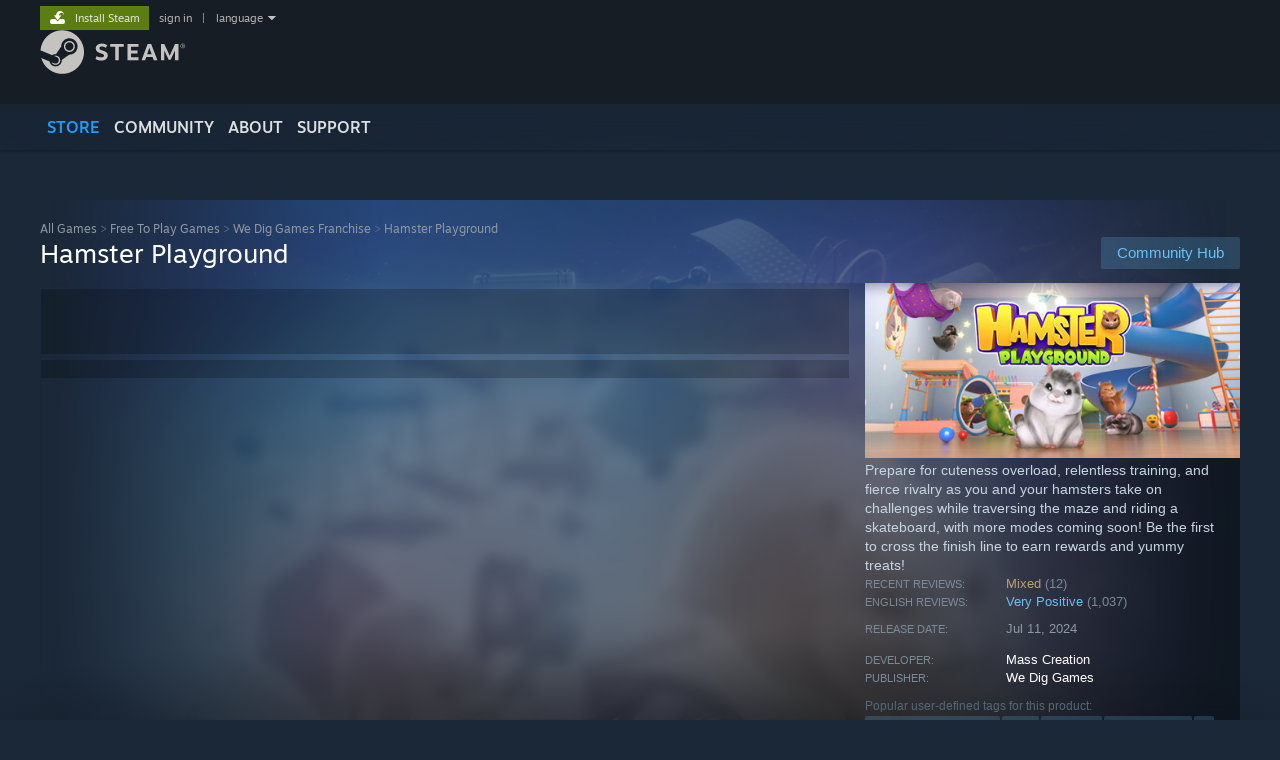

--- FILE ---
content_type: text/html; charset=UTF-8
request_url: https://store.steampowered.com/app/1442670/Hamster_Playground/?snr=1_4_4__145
body_size: 31943
content:
<!DOCTYPE html>
<html class=" responsive DesktopUI" lang="en"  >
<head>
	<meta http-equiv="Content-Type" content="text/html; charset=UTF-8">
			<meta name="viewport" content="width=device-width,initial-scale=1">
		<meta name="theme-color" content="#171a21">
		<title>Hamster Playground on Steam</title>
	<link rel="shortcut icon" href="/favicon.ico" type="image/x-icon">

	
	
	<link href="https://store.akamai.steamstatic.com/public/shared/css/motiva_sans.css?v=4Vj7bvhvv_UL&amp;l=english&amp;_cdn=akamai" rel="stylesheet" type="text/css">
<link href="https://store.akamai.steamstatic.com/public/shared/css/shared_global.css?v=ebGR_Er9ryC7&amp;l=english&amp;_cdn=akamai" rel="stylesheet" type="text/css">
<link href="https://store.akamai.steamstatic.com/public/shared/css/buttons.css?v=u7ItYmj40jWH&amp;l=english&amp;_cdn=akamai" rel="stylesheet" type="text/css">
<link href="https://store.akamai.steamstatic.com/public/css/v6/store.css?v=wo3XziZMSZv3&amp;l=english&amp;_cdn=akamai" rel="stylesheet" type="text/css">
<link href="https://store.akamai.steamstatic.com/public/shared/css/user_reviews.css?v=apAPCdlxNkZD&amp;l=english&amp;_cdn=akamai" rel="stylesheet" type="text/css">
<link href="https://store.akamai.steamstatic.com/public/shared/css/store_game_shared.css?v=h3rDvpE1fR8Z&amp;l=english&amp;_cdn=akamai" rel="stylesheet" type="text/css">
<link href="https://store.akamai.steamstatic.com/public/css/v6/game.css?v=ng2qfNTUi8dN&amp;l=english&amp;_cdn=akamai" rel="stylesheet" type="text/css">
<link href="https://store.akamai.steamstatic.com/public/shared/css/store_background_shared.css?v=RuX0Jh-U_mAP&amp;l=english&amp;_cdn=akamai" rel="stylesheet" type="text/css">
<link href="https://store.akamai.steamstatic.com/public/css/v6/recommended.css?v=BxpJyNW11mxG&amp;l=english&amp;_cdn=akamai" rel="stylesheet" type="text/css">
<link href="https://store.akamai.steamstatic.com/public/css/v6/user_reviews_rewards.css?v=nDJVyLGQ1XMI&amp;l=english&amp;_cdn=akamai" rel="stylesheet" type="text/css">
<link href="https://store.akamai.steamstatic.com/public/shared/css/apphub.css?v=6aSuWhV069kq&amp;l=english&amp;_cdn=akamai" rel="stylesheet" type="text/css">
<link href="https://store.akamai.steamstatic.com/public/shared/css/ui-lightness/jquery-ui-1.7.2.custom.css?v=qgq7mHqEwLbE&amp;l=english&amp;_cdn=akamai" rel="stylesheet" type="text/css">
<link href="https://store.akamai.steamstatic.com/public/css/v6/game_mob.css?v=Ryx-AweEEY9T&amp;l=english&amp;_cdn=akamai" rel="stylesheet" type="text/css">
<link href="https://store.akamai.steamstatic.com/public/shared/css/shared_responsive.css?v=8zUcJAgCg1Ml&amp;l=english&amp;_cdn=akamai" rel="stylesheet" type="text/css">
<script type="text/javascript" src="https://store.akamai.steamstatic.com/public/shared/javascript/jquery-1.8.3.min.js?v=NXam5zydzNu8&amp;l=english&amp;_cdn=akamai"></script>
<script type="text/javascript">$J = jQuery.noConflict();</script><script type="text/javascript">VALVE_PUBLIC_PATH = "https:\/\/store.akamai.steamstatic.com\/public\/";</script><script type="text/javascript" src="https://store.akamai.steamstatic.com/public/shared/javascript/tooltip.js?v=LZHsOVauqTrm&amp;l=english&amp;_cdn=akamai"></script>

<script type="text/javascript" src="https://store.akamai.steamstatic.com/public/shared/javascript/shared_global.js?v=rLiUhbtlZk63&amp;l=english&amp;_cdn=akamai"></script>

<script type="text/javascript" src="https://store.akamai.steamstatic.com/public/shared/javascript/auth_refresh.js?v=w6QbwI-5-j2S&amp;l=english&amp;_cdn=akamai"></script>

<script type="text/javascript" src="https://store.akamai.steamstatic.com/public/javascript/main.js?v=w4Oh_w9b2zUt&amp;l=english&amp;_cdn=akamai"></script>

<script type="text/javascript" src="https://store.akamai.steamstatic.com/public/javascript/dynamicstore.js?v=PsDbSfdC4Xew&amp;l=english&amp;_cdn=akamai"></script>

<script type="text/javascript">Object.seal && [ Object, Array, String, Number ].map( function( builtin ) { Object.seal( builtin.prototype ); } );</script>
		<script type="text/javascript">
			document.addEventListener('DOMContentLoaded', function(event) {
				$J.data( document, 'x_readytime', new Date().getTime() );
				$J.data( document, 'x_oldref', GetNavCookie() );
				SetupTooltips( { tooltipCSSClass: 'store_tooltip'} );
		});
		</script><script type="text/javascript" src="https://store.akamai.steamstatic.com/public/javascript/gamehighlightplayer.js?v=xnqwN8gH0V-7&amp;l=english&amp;_cdn=akamai"></script>
<script type="text/javascript" src="https://store.akamai.steamstatic.com/public/shared/javascript/user_reviews.js?v=li2vp_5Z315e&amp;l=english&amp;_cdn=akamai"></script>
<script type="text/javascript" src="https://store.akamai.steamstatic.com/public/shared/javascript/dselect.js?v=w0CV_PAvw3UA&amp;l=english&amp;_cdn=akamai"></script>
<script type="text/javascript" src="https://store.akamai.steamstatic.com/public/javascript/app_tagging.js?v=6Tj4xq7wVWFx&amp;l=english&amp;_cdn=akamai"></script>
<script type="text/javascript" src="https://store.akamai.steamstatic.com/public/javascript/game.js?v=xsluJqgnXnXr&amp;l=english&amp;_cdn=akamai"></script>
<script type="text/javascript" src="https://store.akamai.steamstatic.com/public/shared/javascript/flot-0.8/jquery.flot.min.js?v=mSfqk1QKKgiz&amp;l=english&amp;_cdn=akamai"></script>
<script type="text/javascript" src="https://store.akamai.steamstatic.com/public/shared/javascript/flot-0.8/jquery.flot.resize.min.js?v=MeIf0YViALgL&amp;l=english&amp;_cdn=akamai"></script>
<script type="text/javascript" src="https://store.akamai.steamstatic.com/public/shared/javascript/flot-0.8/jquery.flot.time.min.js?v=CIECDYHJjBgN&amp;l=english&amp;_cdn=akamai"></script>
<script type="text/javascript" src="https://store.akamai.steamstatic.com/public/shared/javascript/flot-0.8/jquery.flot.selection.min.js?v=laPWW88ZIIHe&amp;l=english&amp;_cdn=akamai"></script>
<script type="text/javascript" src="https://store.akamai.steamstatic.com/public/shared/javascript/jquery-ui-1.9.2.js?v=Bu2RA9fLXSi-&amp;l=english&amp;_cdn=akamai"></script>
<script type="text/javascript" src="https://store.akamai.steamstatic.com/public/shared/javascript/shared_responsive_adapter.js?v=e6xwLWkl6YbR&amp;l=english&amp;_cdn=akamai"></script>

						<meta name="twitter:card" content="summary_large_image">
					<meta name="Description" content="Prepare for cuteness overload, relentless training, and fierce rivalry as you and your hamsters take on challenges while traversing the maze and riding a skateboard, with more modes coming soon! Be the first to cross the finish line to earn rewards and yummy treats!">
			
	<meta name="twitter:site" content="@steam" />

						<meta property="og:title" content="Hamster Playground on Steam">
					<meta property="twitter:title" content="Hamster Playground on Steam">
					<meta property="og:type" content="website">
					<meta property="fb:app_id" content="105386699540688">
					<meta property="og:site" content="Steam">
					<meta property="og:url" content="https://store.steampowered.com/app/1442670/Hamster_Playground/">
					<meta property="og:description" content="Prepare for cuteness overload, relentless training, and fierce rivalry as you and your hamsters take on challenges while traversing the maze and riding a skateboard, with more modes coming soon! Be the first to cross the finish line to earn rewards and yummy treats!">
					<meta property="twitter:description" content="Prepare for cuteness overload, relentless training, and fierce rivalry as you and your hamsters take on challenges while traversing the maze and riding a skateboard, with more modes coming soon! Be the first to cross the finish line to earn rewards and yummy treats!">
			
			<link rel="canonical" href="https://store.steampowered.com/app/1442670/Hamster_Playground/">
	
			<link rel="image_src" href="https://shared.akamai.steamstatic.com/store_item_assets/steam/apps/1442670/capsule_616x353.jpg?t=1748437376">
		<meta property="og:image" content="https://shared.akamai.steamstatic.com/store_item_assets/steam/apps/1442670/capsule_616x353.jpg?t=1748437376">
		<meta name="twitter:image" content="https://shared.akamai.steamstatic.com/store_item_assets/steam/apps/1442670/capsule_616x353.jpg?t=1748437376" />
				
	
	
	
	
	</head>
<body class="v6 app game_bg menu_background_overlap application widestore v7menu responsive_page ">


<div class="responsive_page_frame with_header">
						<div role="navigation" class="responsive_page_menu_ctn mainmenu" aria-label="Mobile Menu">
				<div class="responsive_page_menu"  id="responsive_page_menu">
										<div class="mainmenu_contents">
						<div class="mainmenu_contents_items">
															<a class="menuitem" href="https://store.steampowered.com/login/?redir=app%2F1442670%2FHamster_Playground%2F%3Fsnr%3D1_4_4__145&redir_ssl=1&snr=1_5_9__global-header">
									Sign in								</a>
															<a class="menuitem supernav supernav_active" href="https://store.steampowered.com/?snr=1_5_9__global-responsive-menu" data-tooltip-type="selector" data-tooltip-content=".submenu_Store">
				Store			</a>
			<div class="submenu_Store" style="display: none;" data-submenuid="Store">
														<a class="submenuitem" href="https://store.steampowered.com/?snr=1_5_9__global-responsive-menu">
						Home											</a>
														<a class="submenuitem" href="https://store.steampowered.com/explore/?snr=1_5_9__global-responsive-menu">
						Discovery Queue											</a>
														<a class="submenuitem" href="https://steamcommunity.com/my/wishlist/">
						Wishlist											</a>
														<a class="submenuitem" href="https://store.steampowered.com/points/shop/?snr=1_5_9__global-responsive-menu">
						Points Shop											</a>
														<a class="submenuitem" href="https://store.steampowered.com/news/?snr=1_5_9__global-responsive-menu">
						News											</a>
														<a class="submenuitem" href="https://store.steampowered.com/stats/?snr=1_5_9__global-responsive-menu">
						Charts											</a>
							</div>
										<a class="menuitem supernav" href="https://steamcommunity.com/" data-tooltip-type="selector" data-tooltip-content=".submenu_Community">
				Community			</a>
			<div class="submenu_Community" style="display: none;" data-submenuid="Community">
														<a class="submenuitem" href="https://steamcommunity.com/">
						Home											</a>
														<a class="submenuitem" href="https://steamcommunity.com/discussions/">
						Discussions											</a>
														<a class="submenuitem" href="https://steamcommunity.com/workshop/">
						Workshop											</a>
														<a class="submenuitem" href="https://steamcommunity.com/market/">
						Market											</a>
														<a class="submenuitem" href="https://steamcommunity.com/?subsection=broadcasts">
						Broadcasts											</a>
							</div>
										<a class="menuitem " href="https://store.steampowered.com/about/?snr=1_5_9__global-responsive-menu">
				About			</a>
										<a class="menuitem " href="https://help.steampowered.com/en/">
				Support			</a>
			
							<div class="minor_menu_items">
																								<div class="menuitem change_language_action">
									Change language								</div>
																																	<a class="menuitem" href="https://store.steampowered.com/mobile" target="_blank" rel="noreferrer">Get the Steam Mobile App</a>
																									<div class="menuitem" role="link" onclick="Responsive_RequestDesktopView();">
										View desktop website									</div>
															</div>
						</div>
						<div class="mainmenu_footer_spacer  "></div>
						<div class="mainmenu_footer">
															<div class="mainmenu_footer_logo"><img src="https://store.akamai.steamstatic.com/public/shared/images/responsive/footerLogo_valve_new.png"></div>
								© Valve Corporation. All rights reserved. All trademarks are property of their respective owners in the US and other countries.								<span class="mainmenu_valve_links">
									<a href="https://store.steampowered.com/privacy_agreement/?snr=1_5_9__global-responsive-menu" target="_blank">Privacy Policy</a>
									&nbsp;| &nbsp;<a href="http://www.valvesoftware.com/legal.htm" target="_blank">Legal</a>
									&nbsp;| &nbsp;<a href="https://help.steampowered.com/faqs/view/10BB-D27A-6378-4436" target="_blank">Accessibility</a>
									&nbsp;| &nbsp;<a href="https://store.steampowered.com/subscriber_agreement/?snr=1_5_9__global-responsive-menu" target="_blank">Steam Subscriber Agreement</a>
									&nbsp;| &nbsp;<a href="https://store.steampowered.com/steam_refunds/?snr=1_5_9__global-responsive-menu" target="_blank">Refunds</a>
									&nbsp;| &nbsp;<a href="https://store.steampowered.com/account/cookiepreferences/?snr=1_5_9__global-responsive-menu" target="_blank">Cookies</a>
								</span>
													</div>
					</div>
									</div>
			</div>
		
		<div class="responsive_local_menu_tab"></div>

		<div class="responsive_page_menu_ctn localmenu">
			<div class="responsive_page_menu"  id="responsive_page_local_menu" data-panel="{&quot;onOptionsActionDescription&quot;:&quot;Filter&quot;,&quot;onOptionsButton&quot;:&quot;Responsive_ToggleLocalMenu()&quot;,&quot;onCancelButton&quot;:&quot;Responsive_ToggleLocalMenu()&quot;}">
				<div class="localmenu_content" data-panel="{&quot;maintainY&quot;:true,&quot;bFocusRingRoot&quot;:true,&quot;flow-children&quot;:&quot;column&quot;}">
				</div>
			</div>
		</div>



					<div class="responsive_header">
				<div class="responsive_header_content">
					<div id="responsive_menu_logo">
						<img src="https://store.akamai.steamstatic.com/public/shared/images/responsive/header_menu_hamburger.png" height="100%">
											</div>
					<div class="responsive_header_logo">
						<a href="https://store.steampowered.com/?snr=1_5_9__global-responsive-menu">
															<img src="https://store.akamai.steamstatic.com/public/shared/images/responsive/header_logo.png" height="36" border="0" alt="STEAM">
													</a>
					</div>
					<div class="responsive_header_react_target" data-featuretarget="store-menu-responsive-search"><div class="responsive_header_react_placeholder"></div></div>				</div>
			</div>
		
		<div class="responsive_page_content_overlay">

		</div>

		<div class="responsive_fixonscroll_ctn nonresponsive_hidden ">
		</div>
	
	<div class="responsive_page_content">

		<div role="banner" id="global_header" data-panel="{&quot;flow-children&quot;:&quot;row&quot;}">
	<div class="content">
		<div class="logo">
			<span id="logo_holder">
									<a href="https://store.steampowered.com/?snr=1_5_9__global-header" aria-label="Link to the Steam Homepage">
						<img src="https://store.akamai.steamstatic.com/public/shared/images/header/logo_steam.svg?t=962016" width="176" height="44" alt="Link to the Steam Homepage">
					</a>
							</span>
		</div>

			<div role="navigation" class="supernav_container" aria-label="Global Menu">
								<a class="menuitem supernav supernav_active" href="https://store.steampowered.com/?snr=1_5_9__global-header" data-tooltip-type="selector" data-tooltip-content=".submenu_Store">
				STORE			</a>
			<div class="submenu_Store" style="display: none;" data-submenuid="Store">
														<a class="submenuitem" href="https://store.steampowered.com/?snr=1_5_9__global-header">
						Home											</a>
														<a class="submenuitem" href="https://store.steampowered.com/explore/?snr=1_5_9__global-header">
						Discovery Queue											</a>
														<a class="submenuitem" href="https://steamcommunity.com/my/wishlist/">
						Wishlist											</a>
														<a class="submenuitem" href="https://store.steampowered.com/points/shop/?snr=1_5_9__global-header">
						Points Shop											</a>
														<a class="submenuitem" href="https://store.steampowered.com/news/?snr=1_5_9__global-header">
						News											</a>
														<a class="submenuitem" href="https://store.steampowered.com/stats/?snr=1_5_9__global-header">
						Charts											</a>
							</div>
										<a class="menuitem supernav" href="https://steamcommunity.com/" data-tooltip-type="selector" data-tooltip-content=".submenu_Community">
				COMMUNITY			</a>
			<div class="submenu_Community" style="display: none;" data-submenuid="Community">
														<a class="submenuitem" href="https://steamcommunity.com/">
						Home											</a>
														<a class="submenuitem" href="https://steamcommunity.com/discussions/">
						Discussions											</a>
														<a class="submenuitem" href="https://steamcommunity.com/workshop/">
						Workshop											</a>
														<a class="submenuitem" href="https://steamcommunity.com/market/">
						Market											</a>
														<a class="submenuitem" href="https://steamcommunity.com/?subsection=broadcasts">
						Broadcasts											</a>
							</div>
										<a class="menuitem " href="https://store.steampowered.com/about/?snr=1_5_9__global-header">
				About			</a>
										<a class="menuitem " href="https://help.steampowered.com/en/">
				SUPPORT			</a>
				</div>
	<script type="text/javascript">
		jQuery(function($) {
			$('#global_header .supernav').v_tooltip({'location':'bottom', 'destroyWhenDone': false, 'tooltipClass': 'supernav_content', 'offsetY':-6, 'offsetX': 1, 'horizontalSnap': 4, 'tooltipParent': '#global_header .supernav_container', 'correctForScreenSize': false});
		});
	</script>

		<div id="global_actions">
			<div role="navigation" id="global_action_menu" aria-label="Account Menu">
									<a class="header_installsteam_btn header_installsteam_btn_green" href="https://store.steampowered.com/about/?snr=1_5_9__global-header">
						<div class="header_installsteam_btn_content">
							Install Steam						</div>
					</a>
				
				
									<a class="global_action_link" href="https://store.steampowered.com/login/?redir=app%2F1442670%2FHamster_Playground%2F%3Fsnr%3D1_4_4__145&redir_ssl=1&snr=1_5_9__global-header">sign in</a>
											&nbsp;|&nbsp;
						<span class="pulldown global_action_link" id="language_pulldown" onclick="ShowMenu( this, 'language_dropdown', 'right' );">language</span>
						<div class="popup_block_new" id="language_dropdown" style="display: none;">
							<div class="popup_body popup_menu">
																																					<a class="popup_menu_item tight" href="?l=schinese&snr=1_4_4__145" onclick="ChangeLanguage( 'schinese' ); return false;">简体中文 (Simplified Chinese)</a>
																													<a class="popup_menu_item tight" href="?l=tchinese&snr=1_4_4__145" onclick="ChangeLanguage( 'tchinese' ); return false;">繁體中文 (Traditional Chinese)</a>
																													<a class="popup_menu_item tight" href="?l=japanese&snr=1_4_4__145" onclick="ChangeLanguage( 'japanese' ); return false;">日本語 (Japanese)</a>
																													<a class="popup_menu_item tight" href="?l=koreana&snr=1_4_4__145" onclick="ChangeLanguage( 'koreana' ); return false;">한국어 (Korean)</a>
																													<a class="popup_menu_item tight" href="?l=thai&snr=1_4_4__145" onclick="ChangeLanguage( 'thai' ); return false;">ไทย (Thai)</a>
																													<a class="popup_menu_item tight" href="?l=bulgarian&snr=1_4_4__145" onclick="ChangeLanguage( 'bulgarian' ); return false;">Български (Bulgarian)</a>
																													<a class="popup_menu_item tight" href="?l=czech&snr=1_4_4__145" onclick="ChangeLanguage( 'czech' ); return false;">Čeština (Czech)</a>
																													<a class="popup_menu_item tight" href="?l=danish&snr=1_4_4__145" onclick="ChangeLanguage( 'danish' ); return false;">Dansk (Danish)</a>
																													<a class="popup_menu_item tight" href="?l=german&snr=1_4_4__145" onclick="ChangeLanguage( 'german' ); return false;">Deutsch (German)</a>
																																							<a class="popup_menu_item tight" href="?l=spanish&snr=1_4_4__145" onclick="ChangeLanguage( 'spanish' ); return false;">Español - España (Spanish - Spain)</a>
																													<a class="popup_menu_item tight" href="?l=latam&snr=1_4_4__145" onclick="ChangeLanguage( 'latam' ); return false;">Español - Latinoamérica (Spanish - Latin America)</a>
																													<a class="popup_menu_item tight" href="?l=greek&snr=1_4_4__145" onclick="ChangeLanguage( 'greek' ); return false;">Ελληνικά (Greek)</a>
																													<a class="popup_menu_item tight" href="?l=french&snr=1_4_4__145" onclick="ChangeLanguage( 'french' ); return false;">Français (French)</a>
																													<a class="popup_menu_item tight" href="?l=italian&snr=1_4_4__145" onclick="ChangeLanguage( 'italian' ); return false;">Italiano (Italian)</a>
																													<a class="popup_menu_item tight" href="?l=indonesian&snr=1_4_4__145" onclick="ChangeLanguage( 'indonesian' ); return false;">Bahasa Indonesia (Indonesian)</a>
																													<a class="popup_menu_item tight" href="?l=hungarian&snr=1_4_4__145" onclick="ChangeLanguage( 'hungarian' ); return false;">Magyar (Hungarian)</a>
																													<a class="popup_menu_item tight" href="?l=dutch&snr=1_4_4__145" onclick="ChangeLanguage( 'dutch' ); return false;">Nederlands (Dutch)</a>
																													<a class="popup_menu_item tight" href="?l=norwegian&snr=1_4_4__145" onclick="ChangeLanguage( 'norwegian' ); return false;">Norsk (Norwegian)</a>
																													<a class="popup_menu_item tight" href="?l=polish&snr=1_4_4__145" onclick="ChangeLanguage( 'polish' ); return false;">Polski (Polish)</a>
																													<a class="popup_menu_item tight" href="?l=portuguese&snr=1_4_4__145" onclick="ChangeLanguage( 'portuguese' ); return false;">Português (Portuguese - Portugal)</a>
																													<a class="popup_menu_item tight" href="?l=brazilian&snr=1_4_4__145" onclick="ChangeLanguage( 'brazilian' ); return false;">Português - Brasil (Portuguese - Brazil)</a>
																													<a class="popup_menu_item tight" href="?l=romanian&snr=1_4_4__145" onclick="ChangeLanguage( 'romanian' ); return false;">Română (Romanian)</a>
																													<a class="popup_menu_item tight" href="?l=russian&snr=1_4_4__145" onclick="ChangeLanguage( 'russian' ); return false;">Русский (Russian)</a>
																													<a class="popup_menu_item tight" href="?l=finnish&snr=1_4_4__145" onclick="ChangeLanguage( 'finnish' ); return false;">Suomi (Finnish)</a>
																													<a class="popup_menu_item tight" href="?l=swedish&snr=1_4_4__145" onclick="ChangeLanguage( 'swedish' ); return false;">Svenska (Swedish)</a>
																													<a class="popup_menu_item tight" href="?l=turkish&snr=1_4_4__145" onclick="ChangeLanguage( 'turkish' ); return false;">Türkçe (Turkish)</a>
																													<a class="popup_menu_item tight" href="?l=vietnamese&snr=1_4_4__145" onclick="ChangeLanguage( 'vietnamese' ); return false;">Tiếng Việt (Vietnamese)</a>
																													<a class="popup_menu_item tight" href="?l=ukrainian&snr=1_4_4__145" onclick="ChangeLanguage( 'ukrainian' ); return false;">Українська (Ukrainian)</a>
																									<a class="popup_menu_item tight" href="https://www.valvesoftware.com/en/contact?contact-person=Translation%20Team%20Feedback" target="_blank">Report a translation problem</a>
							</div>
						</div>
												</div>
					</div>
			</div>
</div>
<div class="StoreMenuLoadingPlaceholder" data-featuretarget="store-menu-v7"><div class="PlaceholderInner"></div></div><div id="responsive_store_nav_ctn"></div><div id="responsive_store_nav_overlay" style="display:none"><div id="responsive_store_nav_overlay_ctn"></div><div id="responsive_store_nav_overlay_bottom"></div></div><div id="responsive_store_search_overlay" style="display:none"></div><div data-cart-banner-spot="1"></div>
		<div role="main" class="responsive_page_template_content" id="responsive_page_template_content" data-panel="{&quot;autoFocus&quot;:true}" >

			<div id="application_config" style="display: none;"  data-config="{&quot;EUNIVERSE&quot;:1,&quot;WEB_UNIVERSE&quot;:&quot;public&quot;,&quot;LANGUAGE&quot;:&quot;english&quot;,&quot;COUNTRY&quot;:&quot;US&quot;,&quot;MEDIA_CDN_COMMUNITY_URL&quot;:&quot;https:\/\/cdn.akamai.steamstatic.com\/steamcommunity\/public\/&quot;,&quot;MEDIA_CDN_URL&quot;:&quot;https:\/\/cdn.akamai.steamstatic.com\/&quot;,&quot;VIDEO_CDN_URL&quot;:&quot;https:\/\/video.akamai.steamstatic.com\/&quot;,&quot;COMMUNITY_CDN_URL&quot;:&quot;https:\/\/community.akamai.steamstatic.com\/&quot;,&quot;COMMUNITY_CDN_ASSET_URL&quot;:&quot;https:\/\/cdn.akamai.steamstatic.com\/steamcommunity\/public\/assets\/&quot;,&quot;STORE_CDN_URL&quot;:&quot;https:\/\/store.akamai.steamstatic.com\/&quot;,&quot;PUBLIC_SHARED_URL&quot;:&quot;https:\/\/store.akamai.steamstatic.com\/public\/shared\/&quot;,&quot;COMMUNITY_BASE_URL&quot;:&quot;https:\/\/steamcommunity.com\/&quot;,&quot;CHAT_BASE_URL&quot;:&quot;https:\/\/steamcommunity.com\/&quot;,&quot;STORE_BASE_URL&quot;:&quot;https:\/\/store.steampowered.com\/&quot;,&quot;STORE_CHECKOUT_BASE_URL&quot;:&quot;https:\/\/checkout.steampowered.com\/&quot;,&quot;IMG_URL&quot;:&quot;https:\/\/store.akamai.steamstatic.com\/public\/images\/&quot;,&quot;STEAMTV_BASE_URL&quot;:&quot;https:\/\/steam.tv\/&quot;,&quot;HELP_BASE_URL&quot;:&quot;https:\/\/help.steampowered.com\/&quot;,&quot;PARTNER_BASE_URL&quot;:&quot;https:\/\/partner.steamgames.com\/&quot;,&quot;STATS_BASE_URL&quot;:&quot;https:\/\/partner.steampowered.com\/&quot;,&quot;INTERNAL_STATS_BASE_URL&quot;:&quot;https:\/\/steamstats.valve.org\/&quot;,&quot;IN_CLIENT&quot;:false,&quot;USE_POPUPS&quot;:false,&quot;STORE_ICON_BASE_URL&quot;:&quot;https:\/\/shared.akamai.steamstatic.com\/store_item_assets\/steam\/apps\/&quot;,&quot;STORE_ITEM_BASE_URL&quot;:&quot;https:\/\/shared.akamai.steamstatic.com\/store_item_assets\/&quot;,&quot;WEBAPI_BASE_URL&quot;:&quot;https:\/\/api.steampowered.com\/&quot;,&quot;TOKEN_URL&quot;:&quot;https:\/\/store.steampowered.com\/\/chat\/clientjstoken&quot;,&quot;BUILD_TIMESTAMP&quot;:1769019650,&quot;PAGE_TIMESTAMP&quot;:1769044688,&quot;IN_TENFOOT&quot;:false,&quot;IN_GAMEPADUI&quot;:false,&quot;IN_CHROMEOS&quot;:false,&quot;IN_MOBILE_WEBVIEW&quot;:false,&quot;PLATFORM&quot;:&quot;macos&quot;,&quot;BASE_URL_STORE_CDN_ASSETS&quot;:&quot;https:\/\/cdn.akamai.steamstatic.com\/store\/&quot;,&quot;EREALM&quot;:1,&quot;LOGIN_BASE_URL&quot;:&quot;https:\/\/login.steampowered.com\/&quot;,&quot;AVATAR_BASE_URL&quot;:&quot;https:\/\/avatars.akamai.steamstatic.com\/&quot;,&quot;FROM_WEB&quot;:true,&quot;WEBSITE_ID&quot;:&quot;Store&quot;,&quot;BASE_URL_SHARED_CDN&quot;:&quot;https:\/\/shared.akamai.steamstatic.com\/&quot;,&quot;CLAN_CDN_ASSET_URL&quot;:&quot;https:\/\/clan.akamai.steamstatic.com\/&quot;,&quot;COMMUNITY_ASSETS_BASE_URL&quot;:&quot;https:\/\/shared.akamai.steamstatic.com\/community_assets\/&quot;,&quot;SNR&quot;:&quot;1_5_9_&quot;}" data-userinfo="{&quot;logged_in&quot;:false,&quot;country_code&quot;:&quot;US&quot;,&quot;excluded_content_descriptors&quot;:[3,4]}" data-hwinfo="{&quot;bSteamOS&quot;:false,&quot;bSteamDeck&quot;:false}" data-broadcastuser="{&quot;success&quot;:1,&quot;bHideStoreBroadcast&quot;:false}" data-store_page_asset_url="&quot;https:\/\/shared.akamai.steamstatic.com\/store_item_assets\/steam\/apps\/1442670\/%s?t=1748437376&quot;" data-store_page_extra_assets_url="&quot;https:\/\/shared.akamai.steamstatic.com\/store_item_assets\/steam\/apps\/1442670\/%s?t=1748437376&quot;" data-store_page_extra_assets_map="{&quot;extras\/banner_600x100._1png.png&quot;:[{&quot;urlPart&quot;:&quot;extras\/3b4b4424a5e7f0e8c4098b6936b0bb1d.avif&quot;,&quot;extension&quot;:&quot;avif&quot;,&quot;alt_text&quot;:null,&quot;urlPartBig&quot;:null,&quot;width&quot;:&quot;600&quot;,&quot;height&quot;:&quot;100&quot;}],&quot;extras\/discord_600x100.png&quot;:[{&quot;urlPart&quot;:&quot;extras\/9bae1fb586034a124e395303df10520f.avif&quot;,&quot;extension&quot;:&quot;avif&quot;,&quot;alt_text&quot;:null,&quot;urlPartBig&quot;:null,&quot;width&quot;:&quot;600&quot;,&quot;height&quot;:&quot;100&quot;}],&quot;extras\/balls_banner_600_x100_v2.png&quot;:[{&quot;urlPart&quot;:&quot;extras\/b4d04538a1c8a50b7145980c4f72ab91.avif&quot;,&quot;extension&quot;:&quot;avif&quot;,&quot;alt_text&quot;:null,&quot;urlPartBig&quot;:null,&quot;width&quot;:&quot;600&quot;,&quot;height&quot;:&quot;100&quot;}],&quot;extras\/balls_banner_600_x100.png&quot;:[{&quot;urlPart&quot;:&quot;extras\/c0b26039894d856de8b3d7b6ac2288ed.avif&quot;,&quot;extension&quot;:&quot;avif&quot;,&quot;alt_text&quot;:null,&quot;urlPartBig&quot;:null,&quot;width&quot;:&quot;600&quot;,&quot;height&quot;:&quot;100&quot;}],&quot;extras\/balls_banner_600_x100_features.png&quot;:[{&quot;urlPart&quot;:&quot;extras\/806614821e344ad8bdd2ccd979ed10d4.avif&quot;,&quot;extension&quot;:&quot;avif&quot;,&quot;alt_text&quot;:null,&quot;urlPartBig&quot;:null,&quot;width&quot;:&quot;600&quot;,&quot;height&quot;:&quot;100&quot;}],&quot;extras\/balls_banner_600_x100_\u7279\u8272.png&quot;:[{&quot;urlPart&quot;:&quot;extras\/9cd1245f05d703079ed6feca2606945b.avif&quot;,&quot;extension&quot;:&quot;avif&quot;,&quot;alt_text&quot;:null,&quot;urlPartBig&quot;:null,&quot;width&quot;:&quot;600&quot;,&quot;height&quot;:&quot;100&quot;}],&quot;extras\/digital_dragons_2022.png&quot;:[{&quot;urlPart&quot;:&quot;extras\/1bbd76e9eb15eabb32cd7a83977c4925.avif&quot;,&quot;extension&quot;:&quot;avif&quot;,&quot;alt_text&quot;:null,&quot;urlPartBig&quot;:&quot;extras_big\/1bbd76e9eb15eabb32cd7a83977c4925.avif&quot;,&quot;width&quot;:&quot;800&quot;,&quot;height&quot;:&quot;400&quot;}],&quot;extras\/laur_iab.png&quot;:[{&quot;urlPart&quot;:&quot;extras\/7f4e8dcff272cbbe71e73e93a89559ef.avif&quot;,&quot;extension&quot;:&quot;avif&quot;,&quot;alt_text&quot;:null,&quot;urlPartBig&quot;:null,&quot;width&quot;:&quot;800&quot;,&quot;height&quot;:&quot;503&quot;}],&quot;extras\/digital_vikings.png&quot;:[{&quot;urlPart&quot;:&quot;extras\/93a05ca4a9c953ad860c2cd09d5c6213.avif&quot;,&quot;extension&quot;:&quot;avif&quot;,&quot;alt_text&quot;:null,&quot;urlPartBig&quot;:null,&quot;width&quot;:&quot;800&quot;,&quot;height&quot;:&quot;503&quot;}],&quot;extras\/gdwc_studio.png&quot;:[{&quot;urlPart&quot;:&quot;extras\/6a6d36f357c00ee3c86a9afbd1c8a333.avif&quot;,&quot;extension&quot;:&quot;avif&quot;,&quot;alt_text&quot;:null,&quot;urlPartBig&quot;:null,&quot;width&quot;:&quot;800&quot;,&quot;height&quot;:&quot;503&quot;}],&quot;extras\/hamster_iab_2023.png&quot;:[{&quot;urlPart&quot;:&quot;extras\/44bc74a0ecae71b24537b16c10bc50a1.avif&quot;,&quot;extension&quot;:&quot;avif&quot;,&quot;alt_text&quot;:null,&quot;urlPartBig&quot;:null,&quot;width&quot;:&quot;800&quot;,&quot;height&quot;:&quot;503&quot;}]}" data-deckcompatibility="{&quot;appid&quot;:1442670,&quot;resolved_category&quot;:3,&quot;resolved_items&quot;:[{&quot;display_type&quot;:4,&quot;loc_token&quot;:&quot;#SteamDeckVerified_TestResult_DefaultControllerConfigFullyFunctional&quot;},{&quot;display_type&quot;:4,&quot;loc_token&quot;:&quot;#SteamDeckVerified_TestResult_ControllerGlyphsMatchDeckDevice&quot;},{&quot;display_type&quot;:4,&quot;loc_token&quot;:&quot;#SteamDeckVerified_TestResult_InterfaceTextIsLegible&quot;},{&quot;display_type&quot;:4,&quot;loc_token&quot;:&quot;#SteamDeckVerified_TestResult_DefaultConfigurationIsPerformant&quot;},{&quot;display_type&quot;:1,&quot;loc_token&quot;:&quot;#SteamDeckVerified_TestResult_SingleplayerGameplayRequiresActiveInternetConnection&quot;}],&quot;steam_deck_blog_url&quot;:&quot;&quot;,&quot;search_id&quot;:null,&quot;steamos_resolved_category&quot;:2,&quot;steamos_resolved_items&quot;:[{&quot;display_type&quot;:3,&quot;loc_token&quot;:&quot;#SteamOS_TestResult_GameStartupFunctional&quot;},{&quot;display_type&quot;:1,&quot;loc_token&quot;:&quot;#SteamOS_TestResult_SingleplayerGameplayRequiresActiveInternetConnection&quot;}]}" data-appname="&quot;Hamster Playground&quot;" data-store_user_config="{&quot;webapi_token&quot;:&quot;&quot;,&quot;shoppingcart&quot;:null,&quot;originating_navdata&quot;:{&quot;domain&quot;:&quot;store.steampowered.com&quot;,&quot;controller&quot;:&quot;default&quot;,&quot;method&quot;:&quot;default&quot;,&quot;submethod&quot;:&quot;&quot;,&quot;feature&quot;:&quot;tab-PopularNewReleases&quot;,&quot;depth&quot;:0,&quot;countrycode&quot;:&quot;US&quot;,&quot;webkey&quot;:null,&quot;is_client&quot;:false,&quot;curator_data&quot;:null,&quot;is_likely_bot&quot;:true,&quot;is_utm&quot;:false},&quot;wishlist_item_count&quot;:0}"></div><div id="application_root"></div><script>window.g_wapit="";</script><link href="https://store.akamai.steamstatic.com/public/css/applications/store/main.css?v=mw8LVDvyH3ep&amp;l=english&amp;_cdn=akamai" rel="stylesheet" type="text/css">
<script type="text/javascript" src="https://store.akamai.steamstatic.com/public/javascript/applications/store/manifest.js?v=SkETxnTXh1JW&amp;l=english&amp;_cdn=akamai"></script>
<script type="text/javascript" src="https://store.akamai.steamstatic.com/public/javascript/applications/store/libraries~b28b7af69.js?v=L9JqUktT3bf9&amp;l=english&amp;_cdn=akamai"></script>
<script type="text/javascript" src="https://store.akamai.steamstatic.com/public/javascript/applications/store/main.js?v=LfK1x0_MyhIo&amp;l=english&amp;_cdn=akamai"></script>
<script type="text/javascript">
	var g_AccountID = 0;
	var g_Languages = ["english"];
	var g_sessionID = "eb0153d048940a1f33b42e22";
	var g_ServerTime = 1769044688;
	var g_bUseNewCartAPI = true;

	$J( InitMiniprofileHovers( 'https%3A%2F%2Fstore.steampowered.com%2F' ) );

	
	if ( typeof GStoreItemData != 'undefined' )
	{
		GStoreItemData.AddNavParams({
			__page_default: "1_5_9_",
			__page_default_obj: {"domain":"store.steampowered.com","controller":"application","method":"app","submethod":"","feature":null,"depth":null,"countrycode":"US","webkey":null,"is_client":false,"curator_data":null,"is_likely_bot":true,"is_utm":null},
			__originating_obj: {"domain":"store.steampowered.com","controller":"default","method":"default","submethod":"","feature":"tab-PopularNewReleases","depth":0,"countrycode":"US","webkey":null,"is_client":false,"curator_data":null,"is_likely_bot":true,"is_utm":false},
			storemenu_recommendedtags: "1_5_9__17"		});
	}

	if ( typeof GDynamicStore != 'undefined' )
	{
		GDynamicStore.Init(0, false, "", {"primary_language":null,"secondary_languages":null,"platform_windows":null,"platform_mac":null,"platform_linux":null,"timestamp_updated":null,"hide_store_broadcast":null,"review_score_preference":null,"timestamp_content_descriptor_preferences_updated":null,"provide_deck_feedback":null,"additional_languages":null,"game_frame_rate_reporting":null}, 'US',
			{"bNoDefaultDescriptors":true});
		GStoreItemData.SetCurrencyFormatter(function( nValueInCents, bWholeUnitsOnly ) { var fmt = function( nValueInCents, bWholeUnitsOnly ) {	var format = v_numberformat( nValueInCents / 100, bWholeUnitsOnly ? 0 : 2, ".", ","); return format; };var strNegativeSymbol = '';	if ( nValueInCents < 0 ) { strNegativeSymbol = '-'; nValueInCents = -nValueInCents; }return strNegativeSymbol + "$" + fmt( nValueInCents, bWholeUnitsOnly );});
		GStoreItemData.SetCurrencyMinPriceIncrement(1);
	}
</script>

<script type="text/javascript">

	var g_eDiscoveryQueueType = 0;

	GStoreItemData.AddStoreItemDataSet(
		{"rgApps":{"1222670":{"name":"The Sims\u2122 4","url_name":"The_Sims_4","discount_block":"<div class=\"discount_block  no_discount\" data-price-final=\"0\" data-bundlediscount=\"0\" data-discount=\"0\"><div class=\"discount_prices\"><div class=\"discount_final_price\">Free To Play<\/div><\/div><\/div>","descids":[],"small_capsulev5":"https:\/\/shared.akamai.steamstatic.com\/store_item_assets\/steam\/apps\/1222670\/capsule_184x69.jpg?t=1768493570","os_windows":true,"has_live_broadcast":false,"mastersub_granting_app":{"capsule":"https:\/\/cdn.akamai.steamstatic.com\/store\/mastersubs\/eaplay\/eaplay.svg","name":"EA Play"},"localized":true,"localized_english":true,"status_string":"Now available - Free to Play"},"2495100":{"name":"Hello Kitty Island Adventure","url_name":"Hello_Kitty_Island_Adventure","discount_block":"<div class=\"discount_block  no_discount\" data-price-final=\"3999\" data-bundlediscount=\"0\" data-discount=\"0\"><div class=\"discount_prices\"><div class=\"discount_final_price\">$39.99<\/div><\/div><\/div>","descids":[],"small_capsulev5":"https:\/\/shared.akamai.steamstatic.com\/store_item_assets\/steam\/apps\/2495100\/55b66fcd8f6ea7575c41a7e0a97e849d54eb8450\/capsule_184x69.jpg?t=1758643923","os_windows":true,"has_live_broadcast":false,"localized":true,"localized_english":true},"2456740":{"name":"inZOI","url_name":"inZOI","discount_block":"<div class=\"discount_block  no_discount\" data-price-final=\"3999\" data-bundlediscount=\"0\" data-discount=\"0\"><div class=\"discount_prices\"><div class=\"discount_final_price\">$39.99<\/div><\/div><\/div>","descids":[],"small_capsulev5":"https:\/\/shared.akamai.steamstatic.com\/store_item_assets\/steam\/apps\/2456740\/db7e09bed342057b3ae057d5a2fcfb94a37f0762\/capsule_184x69.jpg?t=1761814842","os_windows":true,"os_macos":true,"early_access":true,"has_live_broadcast":false,"localized":true,"localized_english":true},"2325290":{"name":"Sky: Children of the Light","url_name":"Sky_Children_of_the_Light","discount_block":"<div class=\"discount_block  no_discount\" data-price-final=\"0\" data-bundlediscount=\"0\" data-discount=\"0\"><div class=\"discount_prices\"><div class=\"discount_final_price\">Free To Play<\/div><\/div><\/div>","descids":[],"small_capsulev5":"https:\/\/shared.akamai.steamstatic.com\/store_item_assets\/steam\/apps\/2325290\/ddd918fcf5f5e2089db0acd0cf9d5028a6bc8f21\/capsule_184x69.jpg?t=1765557146","os_windows":true,"early_access":true,"has_live_broadcast":false,"localized":true,"localized_english":true},"2408820":{"name":"Luma Island","url_name":"Luma_Island","discount_block":"<div class=\"discount_block  no_discount\" data-price-final=\"1999\" data-bundlediscount=\"0\" data-discount=\"0\"><div class=\"discount_prices\"><div class=\"discount_final_price\">$19.99<\/div><\/div><\/div>","descids":[],"small_capsulev5":"https:\/\/shared.akamai.steamstatic.com\/store_item_assets\/steam\/apps\/2408820\/f5b651d9a31486e818e2d1abf4f2649bce93f40a\/capsule_184x69.jpg?t=1764926664","os_windows":true,"has_live_broadcast":false,"localized":true,"localized_english":true},"1369670":{"name":"Motor Town: Behind The Wheel","url_name":"Motor_Town_Behind_The_Wheel","discount_block":"<div class=\"discount_block  no_discount\" data-price-final=\"1999\" data-bundlediscount=\"0\" data-discount=\"0\"><div class=\"discount_prices\"><div class=\"discount_final_price\">$19.99<\/div><\/div><\/div>","descids":[],"small_capsulev5":"https:\/\/shared.akamai.steamstatic.com\/store_item_assets\/steam\/apps\/1369670\/capsule_184x69.jpg?t=1743269133","os_windows":true,"early_access":true,"has_live_broadcast":false,"localized":true,"localized_english":true},"3213850":{"name":"gogh: Focus with Your Avatar","url_name":"gogh_Focus_with_Your_Avatar","discount_block":"<div class=\"discount_block  no_discount\" data-price-final=\"1199\" data-bundlediscount=\"0\" data-discount=\"0\"><div class=\"discount_prices\"><div class=\"discount_final_price\">$11.99<\/div><\/div><\/div>","descids":[],"small_capsulev5":"https:\/\/shared.akamai.steamstatic.com\/store_item_assets\/steam\/apps\/3213850\/62e4c2156b4df1eed8da868ef5b4aa74c8ff924e\/capsule_184x69.jpg?t=1766102611","os_windows":true,"os_macos":true,"has_live_broadcast":false,"localized":true,"localized_english":true},"2644470":{"name":"PICO PARK 2","url_name":"PICO_PARK_2","discount_block":"<div class=\"discount_block \" data-price-final=\"629\" data-bundlediscount=\"0\" data-discount=\"30\" role=\"link\" aria-label=\"30% off. $8.99 normally, discounted to $6.29\"><div class=\"discount_pct\">-30%<\/div><div class=\"discount_prices\"><div class=\"discount_original_price\">$8.99<\/div><div class=\"discount_final_price\">$6.29<\/div><\/div><\/div>","descids":[],"small_capsulev5":"https:\/\/shared.akamai.steamstatic.com\/store_item_assets\/steam\/apps\/2644470\/capsule_184x69.jpg?t=1760143639","os_windows":true,"os_macos":true,"has_live_broadcast":false,"discount":true,"localized":true,"localized_english":true},"2923350":{"name":"Ultimate Sheep Raccoon","url_name":"Ultimate_Sheep_Raccoon","discount_block":"<div class=\"discount_block  no_discount\" data-price-final=\"1999\" data-bundlediscount=\"0\" data-discount=\"0\"><div class=\"discount_prices\"><div class=\"discount_final_price\">$19.99<\/div><\/div><\/div>","descids":[],"small_capsulev5":"https:\/\/shared.akamai.steamstatic.com\/store_item_assets\/steam\/apps\/2923350\/3553fa126643546f8c0d3d296d2c3a65152a2a9c\/capsule_184x69.jpg?t=1766511537","os_windows":true,"has_live_broadcast":false,"localized":true,"localized_english":true},"1225570":{"name":"Unravel Two","url_name":"Unravel_Two","discount_block":"<div class=\"discount_block  no_discount\" data-price-final=\"1999\" data-bundlediscount=\"0\" data-discount=\"0\"><div class=\"discount_prices\"><div class=\"discount_final_price\">$19.99<\/div><\/div><\/div>","descids":[],"small_capsulev5":"https:\/\/shared.akamai.steamstatic.com\/store_item_assets\/steam\/apps\/1225570\/capsule_184x69.jpg?t=1721053654","os_windows":true,"has_live_broadcast":false,"mastersub_granting_app":{"capsule":"https:\/\/cdn.akamai.steamstatic.com\/store\/mastersubs\/eaplay\/eaplay.svg","name":"EA Play"},"localized":true,"localized_english":true},"3006280":{"name":"Sheepherds!","url_name":"Sheepherds","discount_block":"<div class=\"discount_block  no_discount\" data-price-final=\"1499\" data-bundlediscount=\"0\" data-discount=\"0\"><div class=\"discount_prices\"><div class=\"discount_final_price\">$14.99<\/div><\/div><\/div>","descids":[],"small_capsulev5":"https:\/\/shared.akamai.steamstatic.com\/store_item_assets\/steam\/apps\/3006280\/2300445f3a8ddf406429a07986bef4096f301bf1\/capsule_184x69.jpg?t=1768384941","os_windows":true,"has_live_broadcast":false,"localized":true,"localized_english":true},"1166860":{"name":"Rival Stars Horse Racing: Desktop Edition","url_name":"Rival_Stars_Horse_Racing_Desktop_Edition","discount_block":"<div class=\"discount_block  no_discount\" data-price-final=\"3999\" data-bundlediscount=\"0\" data-discount=\"0\"><div class=\"discount_prices\"><div class=\"discount_final_price\">$39.99<\/div><\/div><\/div>","descids":[],"small_capsulev5":"https:\/\/shared.akamai.steamstatic.com\/store_item_assets\/steam\/apps\/1166860\/299dcc0be221ac0b4b233dd23e0a0fa7ca1c879c\/capsule_184x69.jpg?t=1766103402","os_windows":true,"os_macos":true,"has_live_broadcast":false,"localized":true,"localized_english":true},"3767320":{"name":"Animula Nook","url_name":"Animula_Nook","discount_block":"<div class=\"discount_block  no_discount\" data-price-final=\"0\" data-bundlediscount=\"0\" data-discount=\"0\"><div class=\"discount_prices\"><div class=\"discount_final_price\">Free To Play<\/div><\/div><\/div>","descids":[],"small_capsulev5":"https:\/\/shared.akamai.steamstatic.com\/store_item_assets\/steam\/apps\/3767320\/0eae52e39467649cfaf9eb991fd1d55a813374ee\/capsule_184x69.jpg?t=1767619294","os_windows":true,"has_live_broadcast":false,"coming_soon":true,"release_date_string":"Available: To be announced","localized":true,"localized_english":true},"1910150":{"name":"Walk of Life","url_name":"Walk_of_Life","discount_block":"<div class=\"discount_block  no_discount\" data-price-final=\"1999\" data-bundlediscount=\"0\" data-discount=\"0\"><div class=\"discount_prices\"><div class=\"discount_final_price\">$19.99<\/div><\/div><\/div>","descids":[],"small_capsulev5":"https:\/\/shared.akamai.steamstatic.com\/store_item_assets\/steam\/apps\/1910150\/2db08f9701859ad824e94e6dbcb271876b79b71a\/capsule_184x69.jpg?t=1763632785","os_windows":true,"os_macos":true,"early_access":true,"has_live_broadcast":false,"localized":true,"localized_english":true},"4111370":{"name":"Birdwatching Notebook","url_name":"Birdwatching_Notebook","discount_block":"<div class=\"discount_block empty \"><\/div>","descids":[],"small_capsulev5":"https:\/\/shared.akamai.steamstatic.com\/store_item_assets\/steam\/apps\/4111370\/d4a71423180ba0a3dd7a4cdb000a4df30207cc76\/capsule_184x69.jpg?t=1768898988","os_windows":true,"os_macos":true,"has_live_broadcast":false,"coming_soon":true,"release_date_string":"Available: 2026","localized":true,"localized_english":true},"1242980":{"name":"KeyWe","url_name":"KeyWe","discount_block":"<div class=\"discount_block  no_discount\" data-price-final=\"2499\" data-bundlediscount=\"0\" data-discount=\"0\"><div class=\"discount_prices\"><div class=\"discount_final_price\">$24.99<\/div><\/div><\/div>","descids":[],"small_capsulev5":"https:\/\/shared.akamai.steamstatic.com\/store_item_assets\/steam\/apps\/1242980\/capsule_184x69.jpg?t=1715615079","os_windows":true,"has_live_broadcast":false,"localized":true,"localized_english":true},"2871440":{"name":"Squeakross: Home Squeak Home","url_name":"Squeakross_Home_Squeak_Home","discount_block":"<div class=\"discount_block  no_discount\" data-price-final=\"1499\" data-bundlediscount=\"0\" data-discount=\"0\"><div class=\"discount_prices\"><div class=\"discount_final_price\">$14.99<\/div><\/div><\/div>","descids":[],"small_capsulev5":"https:\/\/shared.akamai.steamstatic.com\/store_item_assets\/steam\/apps\/2871440\/e048c00e5b87e9f7aafe0b5cbc9c4e1227df87eb\/capsule_184x69.jpg?t=1763494826","os_windows":true,"os_macos":true,"has_live_broadcast":false,"localized":true,"localized_english":true},"1480560":{"name":"Lawn Mowing Simulator","url_name":"Lawn_Mowing_Simulator","discount_block":"<div class=\"discount_block \" data-price-final=\"499\" data-bundlediscount=\"0\" data-discount=\"75\" role=\"link\" aria-label=\"75% off. $19.99 normally, discounted to $4.99\"><div class=\"discount_pct\">-75%<\/div><div class=\"discount_prices\"><div class=\"discount_original_price\">$19.99<\/div><div class=\"discount_final_price\">$4.99<\/div><\/div><\/div>","descids":[],"small_capsulev5":"https:\/\/shared.akamai.steamstatic.com\/store_item_assets\/steam\/apps\/1480560\/capsule_184x69.jpg?t=1761138497","os_windows":true,"has_live_broadcast":false,"discount":true,"localized":true,"localized_english":true},"3326230":{"name":"Hozy","url_name":"Hozy","discount_block":"<div class=\"discount_block empty \"><\/div>","descids":[],"small_capsulev5":"https:\/\/shared.akamai.steamstatic.com\/store_item_assets\/steam\/apps\/3326230\/b78178280e22c5ed7391d18fc4b070319b849e0d\/capsule_184x69.jpg?t=1768496988","os_windows":true,"os_macos":true,"has_live_broadcast":false,"coming_soon":true,"release_date_string":"Available: To be announced","localized":true,"localized_english":true},"1225560":{"name":"Unravel","url_name":"Unravel","discount_block":"<div class=\"discount_block  no_discount\" data-price-final=\"1999\" data-bundlediscount=\"0\" data-discount=\"0\"><div class=\"discount_prices\"><div class=\"discount_final_price\">$19.99<\/div><\/div><\/div>","descids":[],"small_capsulev5":"https:\/\/shared.akamai.steamstatic.com\/store_item_assets\/steam\/apps\/1225560\/capsule_184x69.jpg?t=1598618701","os_windows":true,"has_live_broadcast":false,"mastersub_granting_app":{"capsule":"https:\/\/cdn.akamai.steamstatic.com\/store\/mastersubs\/eaplay\/eaplay.svg","name":"EA Play"},"localized":true,"localized_english":true},"1118520":{"name":"Paralives","url_name":"Paralives","discount_block":"<div class=\"discount_block empty \"><\/div>","descids":[],"small_capsulev5":"https:\/\/shared.akamai.steamstatic.com\/store_item_assets\/steam\/apps\/1118520\/13d15d732cf142a4546bf749ef587e5e6e6acd64\/capsule_184x69.jpg?t=1767797479","os_windows":true,"os_macos":true,"early_access":true,"has_live_broadcast":false,"coming_soon":true,"release_date_string":"Available: May 25, 2026","localized":true,"localized_english":true},"1404090":{"name":"Trivia Tricks","url_name":"Trivia_Tricks","discount_block":"<div class=\"discount_block  no_discount\" data-price-final=\"1499\" data-bundlediscount=\"0\" data-discount=\"0\"><div class=\"discount_prices\"><div class=\"discount_final_price\">$14.99<\/div><\/div><\/div>","descids":[],"small_capsulev5":"https:\/\/shared.akamai.steamstatic.com\/store_item_assets\/steam\/apps\/1404090\/4cc23584e47ca8aac804838d6fea372033cbaf31\/capsule_184x69.jpg?t=1746573656","os_windows":true,"os_macos":true,"has_live_broadcast":false,"localized":true,"localized_english":true},"4005900":{"name":"Froggin' Around","url_name":"Froggin_Around","discount_block":"<div class=\"discount_block empty \"><\/div>","descids":[],"small_capsulev5":"https:\/\/shared.akamai.steamstatic.com\/store_item_assets\/steam\/apps\/4005900\/6970f877e8c607e7e759f7c48929f6f63d9823c2\/capsule_184x69.jpg?t=1768156463","os_windows":true,"has_live_broadcast":false,"coming_soon":true,"release_date_string":"Available: Coming soon","localized":true,"localized_english":true},"572890":{"name":"Pikuniku","url_name":"Pikuniku","discount_block":"<div class=\"discount_block \" data-price-final=\"324\" data-bundlediscount=\"0\" data-discount=\"75\" role=\"link\" aria-label=\"75% off. $12.99 normally, discounted to $3.24\"><div class=\"discount_pct\">-75%<\/div><div class=\"discount_prices\"><div class=\"discount_original_price\">$12.99<\/div><div class=\"discount_final_price\">$3.24<\/div><\/div><\/div>","descids":[],"small_capsulev5":"https:\/\/shared.akamai.steamstatic.com\/store_item_assets\/steam\/apps\/572890\/capsule_184x69.jpg?t=1719983069","os_windows":true,"os_macos":true,"os_linux":true,"has_live_broadcast":false,"discount":true,"localized":true,"localized_english":true},"2649080":{"name":"Coffee Caravan","url_name":"Coffee_Caravan","discount_block":"<div class=\"discount_block  no_discount\" data-price-final=\"1199\" data-bundlediscount=\"0\" data-discount=\"0\"><div class=\"discount_prices\"><div class=\"discount_final_price\">$11.99<\/div><\/div><\/div>","descids":[],"small_capsulev5":"https:\/\/shared.akamai.steamstatic.com\/store_item_assets\/steam\/apps\/2649080\/capsule_184x69.jpg?t=1761811341","os_windows":true,"os_macos":true,"has_live_broadcast":false,"localized":true,"localized_english":true},"335240":{"name":"Transformice","url_name":"Transformice","discount_block":"<div class=\"discount_block  no_discount\" data-price-final=\"0\" data-bundlediscount=\"0\" data-discount=\"0\"><div class=\"discount_prices\"><div class=\"discount_final_price\">Free To Play<\/div><\/div><\/div>","descids":[],"small_capsulev5":"https:\/\/shared.akamai.steamstatic.com\/store_item_assets\/steam\/apps\/335240\/capsule_184x69.jpg?t=1684425951","os_windows":true,"os_macos":true,"os_linux":true,"has_live_broadcast":false,"localized":true,"localized_english":true},"1491340":{"name":"Marble World","url_name":"Marble_World","discount_block":"<div class=\"discount_block  no_discount\" data-price-final=\"1999\" data-bundlediscount=\"0\" data-discount=\"0\"><div class=\"discount_prices\"><div class=\"discount_final_price\">$19.99<\/div><\/div><\/div>","descids":[],"small_capsulev5":"https:\/\/shared.akamai.steamstatic.com\/store_item_assets\/steam\/apps\/1491340\/capsule_184x69.jpg?t=1751637493","os_windows":true,"has_live_broadcast":false,"localized":true,"localized_english":true},"673950":{"name":"Farm Together","url_name":"Farm_Together","discount_block":"<div class=\"discount_block  no_discount\" data-price-final=\"1999\" data-bundlediscount=\"0\" data-discount=\"0\"><div class=\"discount_prices\"><div class=\"discount_final_price\">$19.99<\/div><\/div><\/div>","descids":[],"small_capsulev5":"https:\/\/shared.akamai.steamstatic.com\/store_item_assets\/steam\/apps\/673950\/capsule_184x69.jpg?t=1725022743","os_windows":true,"os_macos":true,"os_linux":true,"has_live_broadcast":false,"localized":true,"localized_english":true},"2348100":{"name":"YEAH! YOU WANT &quot;THOSE GAMES,&quot; RIGHT? SO HERE YOU GO! NOW, LET'S SEE YOU CLEAR THEM!","url_name":"YEAH_YOU_WANT_THOSE_GAMES_RIGHT_SO_HERE_YOU_GO_NOW_LETS_SEE_YOU_CLEAR_THEM","discount_block":"<div class=\"discount_block  no_discount\" data-price-final=\"999\" data-bundlediscount=\"0\" data-discount=\"0\"><div class=\"discount_prices\"><div class=\"discount_final_price\">$9.99<\/div><\/div><\/div>","descids":[],"small_capsulev5":"https:\/\/shared.akamai.steamstatic.com\/store_item_assets\/steam\/apps\/2348100\/capsule_184x69.jpg?t=1704939030","os_windows":true,"has_live_broadcast":false,"localized":true,"localized_english":true},"1338330":{"name":"Lemon Cake","url_name":"Lemon_Cake","discount_block":"<div class=\"discount_block  no_discount\" data-price-final=\"1499\" data-bundlediscount=\"0\" data-discount=\"0\"><div class=\"discount_prices\"><div class=\"discount_final_price\">$14.99<\/div><\/div><\/div>","descids":[],"small_capsulev5":"https:\/\/shared.akamai.steamstatic.com\/store_item_assets\/steam\/apps\/1338330\/capsule_184x69.jpg?t=1667869401","os_windows":true,"has_live_broadcast":false,"localized":true,"localized_english":true}},"rgPackages":{"782185":{"name":"Hamster Playground - Spooky Hamster House DLC","url_name":"Hamster_Playground__Spooky_Hamster_House_DLC","discount_block":"<div class=\"discount_block  no_discount\" data-price-final=\"499\" data-bundlediscount=\"0\" data-discount=\"0\"><div class=\"discount_prices\"><div class=\"discount_final_price\">$4.99<\/div><\/div><\/div>","descids":[],"tiny_capsule":"https:\/\/shared.akamai.steamstatic.com\/store_item_assets\/steam\/apps\/2184750\/capsule_sm_120.jpg?t=1708079707","tags":["Free to Play","Indie","Casual","Simulation","Racing"],"tagids":[113,492,597,599,699],"os_windows":true,"os_macos":true,"os_linux":true,"appids":[2184750],"has_live_broadcast":false,"localized":true,"localized_english":true},"948886":{"name":"Hamster Playground - Hamster City DLC","url_name":"Hamster_Playground__Hamster_City_DLC","discount_block":"<div class=\"discount_block  no_discount\" data-price-final=\"499\" data-bundlediscount=\"0\" data-discount=\"0\"><div class=\"discount_prices\"><div class=\"discount_final_price\">$4.99<\/div><\/div><\/div>","descids":[],"tiny_capsule":"https:\/\/shared.akamai.steamstatic.com\/store_item_assets\/steam\/apps\/2646880\/capsule_sm_120.jpg?t=1720706391","tags":["Indie","Casual","Simulation","Racing","Free to Play"],"tagids":[492,597,599,699,113],"os_windows":true,"os_macos":true,"os_linux":true,"appids":[2646880],"has_live_broadcast":false,"localized":true,"localized_english":true},"948892":{"name":"Hamster Playground - Kawaii DLC","url_name":"Hamster_Playground__Kawaii_DLC","discount_block":"<div class=\"discount_block  no_discount\" data-price-final=\"499\" data-bundlediscount=\"0\" data-discount=\"0\"><div class=\"discount_prices\"><div class=\"discount_final_price\">$4.99<\/div><\/div><\/div>","descids":[],"tiny_capsule":"https:\/\/shared.akamai.steamstatic.com\/store_item_assets\/steam\/apps\/2646900\/capsule_sm_120.jpg?t=1720706423","tags":["Free to Play","Indie","Casual","Simulation","Racing"],"tagids":[113,492,597,599,699],"os_windows":true,"os_macos":true,"os_linux":true,"appids":[2646900],"has_live_broadcast":false,"localized":true,"localized_english":true},"948898":{"name":"Hamster Playground - Doll House DLC","url_name":"Hamster_Playground__Doll_House_DLC","discount_block":"<div class=\"discount_block  no_discount\" data-price-final=\"499\" data-bundlediscount=\"0\" data-discount=\"0\"><div class=\"discount_prices\"><div class=\"discount_final_price\">$4.99<\/div><\/div><\/div>","descids":[],"tiny_capsule":"https:\/\/shared.akamai.steamstatic.com\/store_item_assets\/steam\/apps\/2646920\/capsule_sm_120.jpg?t=1720706464","tags":["Free to Play","Indie","Casual","Simulation","Racing"],"tagids":[113,492,597,599,699],"os_windows":true,"os_macos":true,"os_linux":true,"appids":[2646920],"has_live_broadcast":false,"localized":true,"localized_english":true},"948916":{"name":"Hamster Playground - Ancient Skin Pack","url_name":"Hamster_Playground__Ancient_Skin_Pack","discount_block":"<div class=\"discount_block  no_discount\" data-price-final=\"99\" data-bundlediscount=\"0\" data-discount=\"0\"><div class=\"discount_prices\"><div class=\"discount_final_price\">$0.99<\/div><\/div><\/div>","descids":[],"tiny_capsule":"https:\/\/shared.akamai.steamstatic.com\/store_item_assets\/steam\/apps\/2646980\/capsule_sm_120.jpg?t=1720707152","tags":["Free to Play","Indie","Casual","Simulation","Racing"],"tagids":[113,492,597,599,699],"os_windows":true,"os_macos":true,"os_linux":true,"appids":[2646980],"has_live_broadcast":false,"localized":true,"localized_english":true},"948925":{"name":"Hamster Playground - Conquerors Skin Pack","url_name":"Hamster_Playground__Conquerors_Skin_Pack","discount_block":"<div class=\"discount_block  no_discount\" data-price-final=\"99\" data-bundlediscount=\"0\" data-discount=\"0\"><div class=\"discount_prices\"><div class=\"discount_final_price\">$0.99<\/div><\/div><\/div>","descids":[],"tiny_capsule":"https:\/\/shared.akamai.steamstatic.com\/store_item_assets\/steam\/apps\/2647010\/capsule_sm_120.jpg?t=1720706811","tags":["Free to Play","Indie","Casual","Simulation","Racing"],"tagids":[113,492,597,599,699],"os_windows":true,"os_macos":true,"os_linux":true,"appids":[2647010],"has_live_broadcast":false,"localized":true,"localized_english":true},"948901":{"name":"Hamster Playground - Skateboard Game Mode","url_name":"Hamster_Playground__Skateboard_Game_Mode","discount_block":"<div class=\"discount_block  no_discount\" data-price-final=\"299\" data-bundlediscount=\"0\" data-discount=\"0\"><div class=\"discount_prices\"><div class=\"discount_final_price\">$2.99<\/div><\/div><\/div>","descids":[],"tiny_capsule":"https:\/\/shared.akamai.steamstatic.com\/store_item_assets\/steam\/apps\/2646930\/capsule_sm_120.jpg?t=1720706664","tags":["Free to Play","Indie","Casual","Simulation","Racing"],"tagids":[113,492,597,599,699],"os_windows":true,"os_macos":true,"os_linux":true,"appids":[2646930],"has_live_broadcast":false,"localized":true,"localized_english":true},"948904":{"name":"Hamster Playground - Eating Contest Game Mode","url_name":"Hamster_Playground__Eating_Contest_Game_Mode","discount_block":"<div class=\"discount_block  no_discount\" data-price-final=\"299\" data-bundlediscount=\"0\" data-discount=\"0\"><div class=\"discount_prices\"><div class=\"discount_final_price\">$2.99<\/div><\/div><\/div>","descids":[],"tiny_capsule":"https:\/\/shared.akamai.steamstatic.com\/store_item_assets\/steam\/apps\/2646940\/capsule_sm_120.jpg?t=1720707123","tags":["Free to Play","Indie","Casual","Simulation","Racing"],"tagids":[113,492,597,599,699],"os_windows":true,"os_macos":true,"os_linux":true,"appids":[2646940],"has_live_broadcast":false,"localized":true,"localized_english":true},"948907":{"name":"Hamster Playground - Vehicle Pull Game Mode","url_name":"Hamster_Playground__Vehicle_Pull_Game_Mode","discount_block":"<div class=\"discount_block  no_discount\" data-price-final=\"299\" data-bundlediscount=\"0\" data-discount=\"0\"><div class=\"discount_prices\"><div class=\"discount_final_price\">$2.99<\/div><\/div><\/div>","descids":[],"tiny_capsule":"https:\/\/shared.akamai.steamstatic.com\/store_item_assets\/steam\/apps\/2646950\/capsule_sm_120.jpg?t=1720706705","tags":["Free to Play","Indie","Casual","Simulation","Racing"],"tagids":[113,492,597,599,699],"os_windows":true,"os_macos":true,"os_linux":true,"appids":[2646950],"has_live_broadcast":false,"localized":true,"localized_english":true},"948910":{"name":"Hamster Playground - Beware The Cat Game Mode","url_name":"Hamster_Playground__Beware_The_Cat_Game_Mode","discount_block":"<div class=\"discount_block  no_discount\" data-price-final=\"299\" data-bundlediscount=\"0\" data-discount=\"0\"><div class=\"discount_prices\"><div class=\"discount_final_price\">$2.99<\/div><\/div><\/div>","descids":[],"tiny_capsule":"https:\/\/shared.akamai.steamstatic.com\/store_item_assets\/steam\/apps\/2646960\/capsule_sm_120.jpg?t=1720706729","tags":["Free to Play","Indie","Casual","Simulation","Racing"],"tagids":[113,492,597,599,699],"os_windows":true,"os_macos":true,"os_linux":true,"appids":[2646960],"has_live_broadcast":false,"localized":true,"localized_english":true}},"rgBundles":[]}	);
	GStoreItemData.AddNavParams( {
		recommended: "1_5_9__300",
		recommend_franchise: "1_5_9__316",
		more_from_franchise: "1_5_9__317",
		bundle_component_preview: "1_5_9__412",
		recommended_ranked_played: "1_5_9__862",
	} );

	$J( function() {
		var $Expander = $J('#devnotes_expander');
		if( $Expander.length && $Expander.height() < parseInt( $Expander.css('max-height') ) ) {
			$J('#devnotes_more').hide();
		}

		CollapseLongStrings( '.dev_row .summary.column' );

				InitAutocollapse();
		InitHorizontalAutoSliders();

		Responsive_ReparentItemsInResponsiveMode( '.responsive_apppage_details_right', $J('#responsive_apppage_details_right_ctn') );
		Responsive_ReparentItemsInResponsiveMode( '.responsive_apppage_details_left', $J('#responsive_apppage_details_left_ctn') );
		Responsive_ReparentItemsInResponsiveMode( '.responsive_apppage_reviewblock', $J('#responsive_apppage_reviewblock_ctn') );

		//hack to workaround chrome bug
		$J('#responsive_apppage_reviewblock_ctn' ).css('width', '100%' );
		window.setTimeout( function() { $J('#responsive_apppage_reviewblock_ctn').css('width', '' ); }, 1 );

				var watcher = new CScrollOffsetWatcher( $J('#app_reviews_hash'), OnLoadReviews );
		watcher.SetBufferHeight( 0 );

				InitPlaytimeFilterSlider();
		
		// on Tablet wait to do this when the window is fully loaded - see OnPageLoaded()
				ReparentAppLandingPageForSmallScreens();
		
		
				AddRightNavStickyPaddingOnTablet();
		
			var usability = InitUsabilityTracker( "https:\/\/store.steampowered.com\/app\/usabilitytracking\/1442670" );
		usability.ScheduleUpload();
	
		
		SetupReviewFilterMenus();

			} );

	
	function OpenTagModal()
	{
		ShowAppTagModal( 1442670 );
	}

</script>

<div class="game_page_background game" data-miniprofile-appid=1442670>

	
			<div class="banner_open_in_steam">
			<div data-featuretarget="open-in-desktop-client"></div>
		</div>
	
	
	<!-- create two column layout for Deck, Tablet sized screens -->
	<div id="tabletGrid" class="tablet_grid">

	<div class="page_content_ctn" itemscope itemtype="http://schema.org/Product">
		
		<meta itemprop="image" content="https://shared.akamai.steamstatic.com/store_item_assets/steam/apps/1442670/capsule_231x87.jpg?t=1748437376">
					<div itemprop="offers" itemscope itemtype="http://schema.org/Offer" style="display: none;">
				<meta itemprop="priceCurrency" content="USD">
				<meta itemprop="price" content="0.00">
							</div>
		
		<div class="page_top_area">
						<div class="game_page_background_ctn game">
				<img src="https://shared.akamai.steamstatic.com/store_item_assets/steam/apps/1442670/page_bg_raw.jpg?t=1748437376" class="gameColor" alt="">
				<img src="https://shared.akamai.steamstatic.com/store_item_assets/steam/apps/1442670/page_bg_raw.jpg?t=1748437376" class="gameTexture" alt="">
			</div>

		<div class="page_title_area game_title_area page_content" data-gpnav="columns">
			<div class="breadcrumbs" data-panel="{&quot;flow-children&quot;:&quot;row&quot;}" >
								<div class="blockbg">
											<a href="https://store.steampowered.com/search/?term=&snr=1_5_9__205">All Games</a>
																					&gt; <a href="https://store.steampowered.com/genre/Free%20to%20Play/?snr=1_5_9__205">Free To Play Games</a>
																&gt; <a href="https://store.steampowered.com/franchise/WeDigGames?snr=1_5_9__205">We Dig Games Franchise</a>
																					&gt; <a href="https://store.steampowered.com/app/1442670/?snr=1_5_9__205"><span itemprop="name">Hamster Playground</span></a>
									</div>
				<div style="clear: left;"></div>
							</div>
						

<div class="apphub_HomeHeaderContent">

	<div class="apphub_HeaderStandardTop">
		                      <div class="apphub_OtherSiteInfo">

                    
                <a class="btnv6_blue_hoverfade btn_medium" href="https://steamcommunity.com/app/1442670">
                    <span>Community Hub</span>
                </a>
            </div>
         		<div class="apphub_AppIcon"><img src="https://cdn.fastly.steamstatic.com/steamcommunity/public/images/apps/1442670/0a09c05c5c56de3687a717c7eeb6fe7f7557d2f8.jpg"><div class="overlay"></div></div>
		<div id="appHubAppName" class="apphub_AppName" role="heading" aria-level="1">Hamster Playground</div>
		<div style="clear: both"></div>

	</div>

</div>

											</div>
		<div style="clear: left;"></div>


		<div class="block game_media_and_summary_ctn">
						<script type="text/javascript">
				var strRequiredVersion = "9";
				if ( typeof( g_bIsOnMac ) != 'undefined' && g_bIsOnMac )
					strRequiredVersion = "10.1.0";

			</script>

			
			<div class="game_background_glow">
				
								
				
								<div id="page_header_img" class="responsive_page_header_img" style="display: none;">
					<img style="width:100%;" src="https://shared.akamai.steamstatic.com/store_item_assets/steam/apps/1442670/header.jpg?t=1748437376" alt="Hamster Playground">
				</div>

				<div class="block_content page_content" id="broadcast">

				
				</div>
				<div class="block_content page_content" id="game_highlights" data-panel="{&quot;flow-children&quot;:&quot;column&quot;}" >

				<div class="rightcol" data-panel="{&quot;flow-children&quot;:&quot;column&quot;}">
					<div class="glance_ctn">
						<div id="gameHeaderCtn" class="game_header_ctn">
							<div id="gameHeaderImageCtn" class="game_header_image_ctn">
								<img class="game_header_image_full" alt="" src="https://shared.akamai.steamstatic.com/store_item_assets/steam/apps/1442670/header.jpg?t=1748437376">

																									<div id="appHubAppName_responsive" style="display: none;" class="apphub_AppName">Hamster Playground</div>
									<div data-panel="{&quot;type&quot;:&quot;PanelGroup&quot;}" id="appHeaderGridContainer" class="app_header_grid_container" style="display:none">

																					<div class="grid_label">Developer</div>
											<div class="grid_content">
												<a href="https://store.steampowered.com/developer/MassCreation?snr=1_5_9__400">Mass Creation</a>											</div>
																																											<div class="grid_label">Publisher</div>
												<div class="grid_content">
													<a href="https://store.steampowered.com/publisher/WeDigGames?snr=1_5_9__400">We Dig Games</a>												</div>
																					
																					<div class="grid_label grid_date">Released</div>
											<div class="grid_content grid_date">
												Jul 11, 2024											</div>
																			</div>
															</div>
															<div class="game_description_snippet">
									Prepare for cuteness overload, relentless training, and fierce rivalry as you and your hamsters take on challenges while traversing the maze and riding a skateboard, with more modes coming soon! Be the first to cross the finish line to earn rewards and yummy treats!								</div>
													</div> 						<div id="glanceMidCtn" class="glance_mid_ctn">
						<div class="glance_ctn_responsive_left">
															<div id="userReviews" class="user_reviews">

																											<a class="user_reviews_summary_row" href="#app_reviews_hash" data-tooltip-html="58% of the 12 user reviews in the last 30 days are positive.">
										<div class="subtitle column">Recent Reviews:</div>
										<div class="summary column">
											<span class="game_review_summary mixed">Mixed</span>
																							<span class="responsive_hidden">
													(12)
												</span>
																																	<span class="nonresponsive_hidden responsive_reviewdesc">
												- 58% of the 12 user reviews in the last 30 days are positive.											</span>
										</div>
									</a>
									
																		<a class="user_reviews_summary_row" href="#app_reviews_hash" data-tooltip-html="84% of the 1,037 user reviews in your language are positive" itemprop="aggregateRating" itemscope itemtype="http://schema.org/AggregateRating">
										<div class="subtitle column all">
											English Reviews:										</div>
										<div class="summary column">
																					<span class="game_review_summary positive" itemprop="description">Very Positive</span>
																							<span class="responsive_hidden">
													(1,037)
												</span>
																																	<span class="nonresponsive_hidden responsive_reviewdesc">
												- 84% of the 1,037 user reviews for this game are positive.											</span>

											<!-- microdata -->
											<meta itemprop="reviewCount" content="1037">
											<meta itemprop="ratingValue" content="9">
											<meta itemprop="bestRating" content="10">
											<meta itemprop="worstRating" content="1">
																				</div>
									</a>
								</div>
							
															<div class="release_date">
									<div class="subtitle column">Release Date:</div>
									<div class="date">Jul 11, 2024</div>
								</div>
							
																						<div class="dev_row">
									<div class="subtitle column">Developer:</div>
									<div class="summary column" id="developers_list">
										<a href="https://store.steampowered.com/developer/MassCreation?snr=1_5_9__2000">Mass Creation</a>									</div>
								</div>
							
																								<div class="dev_row">
										<div class="subtitle column">Publisher:</div>
										<div class="summary column">
										<a href="https://store.steampowered.com/publisher/WeDigGames?snr=1_5_9__2000">We Dig Games</a>										</div>
									</div>
															
													</div>

						<div id="glanceCtnResponsiveRight" class="glance_ctn_responsive_right" data-panel="{&quot;flow-children&quot;:&quot;column&quot;}" >
																								<!-- when the javascript runs, it will set these visible or not depending on what fits in the area -->
																		<div class="responsive_block_header">Tags</div>
									<div class="glance_tags_ctn popular_tags_ctn" data-panel="{&quot;flow-children&quot;:&quot;row&quot;}" >
										<div class="glance_tags_label">Popular user-defined tags for this product:</div>
										<div data-panel="{&quot;flow-children&quot;:&quot;row&quot;}" class="glance_tags popular_tags" data-appid="1442670">
											<a href="https://store.steampowered.com/tags/en/Character%20Customization/?snr=1_5_9__409" class="app_tag" style="display: none;">
												Character Customization												</a><a href="https://store.steampowered.com/tags/en/Cute/?snr=1_5_9__409" class="app_tag" style="display: none;">
												Cute												</a><a href="https://store.steampowered.com/tags/en/Controller/?snr=1_5_9__409" class="app_tag" style="display: none;">
												Controller												</a><a href="https://store.steampowered.com/tags/en/Family%20Friendly/?snr=1_5_9__409" class="app_tag" style="display: none;">
												Family Friendly												</a><a href="https://store.steampowered.com/tags/en/Casual/?snr=1_5_9__409" class="app_tag" style="display: none;">
												Casual												</a><a href="https://store.steampowered.com/tags/en/Relaxing/?snr=1_5_9__409" class="app_tag" style="display: none;">
												Relaxing												</a><a href="https://store.steampowered.com/tags/en/Immersive%20Sim/?snr=1_5_9__409" class="app_tag" style="display: none;">
												Immersive Sim												</a><a href="https://store.steampowered.com/tags/en/Puzzle%20Platformer/?snr=1_5_9__409" class="app_tag" style="display: none;">
												Puzzle Platformer												</a><a href="https://store.steampowered.com/tags/en/Time%20Management/?snr=1_5_9__409" class="app_tag" style="display: none;">
												Time Management												</a><a href="https://store.steampowered.com/tags/en/Multiplayer/?snr=1_5_9__409" class="app_tag" style="display: none;">
												Multiplayer												</a><a href="https://store.steampowered.com/tags/en/Racing/?snr=1_5_9__409" class="app_tag" style="display: none;">
												Racing												</a><a href="https://store.steampowered.com/tags/en/Puzzle/?snr=1_5_9__409" class="app_tag" style="display: none;">
												Puzzle												</a><a href="https://store.steampowered.com/tags/en/Platformer/?snr=1_5_9__409" class="app_tag" style="display: none;">
												Platformer												</a><a href="https://store.steampowered.com/tags/en/Building/?snr=1_5_9__409" class="app_tag" style="display: none;">
												Building												</a><a href="https://store.steampowered.com/tags/en/Life%20Sim/?snr=1_5_9__409" class="app_tag" style="display: none;">
												Life Sim												</a><a href="https://store.steampowered.com/tags/en/Colorful/?snr=1_5_9__409" class="app_tag" style="display: none;">
												Colorful												</a><a href="https://store.steampowered.com/tags/en/Isometric/?snr=1_5_9__409" class="app_tag" style="display: none;">
												Isometric												</a><a href="https://store.steampowered.com/tags/en/Simulation/?snr=1_5_9__409" class="app_tag" style="display: none;">
												Simulation												</a><a href="https://store.steampowered.com/tags/en/Third%20Person/?snr=1_5_9__409" class="app_tag" style="display: none;">
												Third Person												</a><a href="https://store.steampowered.com/tags/en/Comedy/?snr=1_5_9__409" class="app_tag" style="display: none;">
												Comedy												</a><div class="app_tag add_button" data-panel="{&quot;focusable&quot;:true,&quot;clickOnActivate&quot;:true}" role="button" onclick="ShowAppTagModal( 1442670 )">+</div>
										</div>
									</div>
																						</div> 																						<div id="reviewsHeader_responsive" style="display: none;" class="responsive_block_header">Reviews</div>
																	<div data-panel="{&quot;focusable&quot;:true,&quot;clickOnActivate&quot;:true}" role="button" id="userReviews_responsive" style="display: none;" class="user_reviews" onclick="window.location='#app_reviews_hash'">

																				<a id="appReviewsAll_responsive" class="user_reviews_summary_row" href="#app_reviews_hash">
											<div class="subtitle column all">All Reviews:</div>
											<div class="summary column">
																							<span class="responsive_reviewdesc_short">
													<span class="desc_short">English Reviews</span>
																										<span class="game_review_summary positive">Very Positive</span>
													(84% of 1,037)
												</span>
																						</div>
										</a>

																														<a id="appReviewsRecent_responsive" class="user_reviews_summary_row" href="#app_reviews_hash" data-tooltip-html="58% of the 12 user reviews in the last 30 days are positive.">
											<div class="subtitle column">Recent Reviews:</div>
											<div class="summary column">
												<span class="responsive_reviewdesc_short">
													<span class="desc_short">Recent:</span>
																										<span class="game_review_summary mixed">Mixed</span>
													(58% of 12)
												</span>
											</div>
										</a>
																			</div>
																					</div>
					</div>
				</div>

				<div data-panel="{&quot;maintainX&quot;:true,&quot;flow-children&quot;:&quot;column&quot;}" class="leftcol">
					<div class="highlight_ctn">
													<div class="highlight_overflow">
								<div class="gamehighlight_desktopskeleton">
									<div class="gamehighlight_desktopskeleton_itemview"></div>
									<div class="gamehighlight_desktopskeleton_stripitems"></div>
									<div class="gamehighlight_desktopskeleton_stripscrollbar"></div>
								</div>
								<div class="gamehighlight_desktopcarousel" data-featuretarget="gamehighlight-desktopcarousel" data-props="{&quot;appName&quot;:&quot;Hamster Playground&quot;,&quot;trailers&quot;:[{&quot;id&quot;:1,&quot;featured&quot;:true,&quot;thumbnail&quot;:&quot;https:\/\/shared.akamai.steamstatic.com\/store_item_assets\/steam\/apps\/257030670\/movie.184x123.jpg?t=1718192851&quot;,&quot;poster&quot;:&quot;https:\/\/shared.akamai.steamstatic.com\/store_item_assets\/steam\/apps\/257030670\/movie.293x165.jpg?t=1718192851&quot;,&quot;statsURL&quot;:&quot;https:\/\/store.steampowered.com\/app\/trailerstats\/1442670\/712960&quot;,&quot;dashManifests&quot;:[&quot;https:\/\/video.akamai.steamstatic.com\/store_trailers\/1442670\/712960\/baea21c64df5adb09b94ed905b67c7ac42b91756\/1750988877\/dash_av1.mpd?t=1718192851&quot;,&quot;https:\/\/video.akamai.steamstatic.com\/store_trailers\/1442670\/712960\/baea21c64df5adb09b94ed905b67c7ac42b91756\/1750988877\/dash_h264.mpd?t=1718192851&quot;],&quot;hlsManifest&quot;:&quot;https:\/\/video.akamai.steamstatic.com\/store_trailers\/1442670\/712960\/baea21c64df5adb09b94ed905b67c7ac42b91756\/1750988877\/hls_264_master.m3u8?t=1718192851&quot;},{&quot;id&quot;:2,&quot;featured&quot;:true,&quot;thumbnail&quot;:&quot;https:\/\/shared.akamai.steamstatic.com\/store_item_assets\/steam\/apps\/256902057\/movie.184x123.jpg?t=1661189792&quot;,&quot;poster&quot;:&quot;https:\/\/shared.akamai.steamstatic.com\/store_item_assets\/steam\/apps\/256902057\/movie.293x165.jpg?t=1661189792&quot;,&quot;statsURL&quot;:&quot;https:\/\/store.steampowered.com\/app\/trailerstats\/1442670\/489768&quot;,&quot;dashManifests&quot;:[&quot;https:\/\/video.akamai.steamstatic.com\/store_trailers\/1442670\/489768\/9d53bbf6af9bcac7a0d70983e6c976e8eb81c83d\/1750988874\/dash_av1.mpd?t=1661189792&quot;,&quot;https:\/\/video.akamai.steamstatic.com\/store_trailers\/1442670\/489768\/9d53bbf6af9bcac7a0d70983e6c976e8eb81c83d\/1750988874\/dash_h264.mpd?t=1661189792&quot;],&quot;hlsManifest&quot;:&quot;https:\/\/video.akamai.steamstatic.com\/store_trailers\/1442670\/489768\/9d53bbf6af9bcac7a0d70983e6c976e8eb81c83d\/1750988874\/hls_264_master.m3u8?t=1661189792&quot;}],&quot;screenshots&quot;:[{&quot;name&quot;:&quot;ss_f14bac5cc3e09dfc29b97408246d7c2e764b8d8b.jpg&quot;,&quot;thumbnail&quot;:&quot;https:\/\/shared.akamai.steamstatic.com\/store_item_assets\/steam\/apps\/1442670\/ss_f14bac5cc3e09dfc29b97408246d7c2e764b8d8b.116x65.jpg?t=1748437376&quot;,&quot;standard&quot;:&quot;https:\/\/shared.akamai.steamstatic.com\/store_item_assets\/steam\/apps\/1442670\/ss_f14bac5cc3e09dfc29b97408246d7c2e764b8d8b.600x338.jpg?t=1748437376&quot;,&quot;full&quot;:&quot;https:\/\/shared.akamai.steamstatic.com\/store_item_assets\/steam\/apps\/1442670\/ss_f14bac5cc3e09dfc29b97408246d7c2e764b8d8b.1920x1080.jpg?t=1748437376&quot;,&quot;altText&quot;:&quot;Screenshot #0&quot;},{&quot;name&quot;:&quot;ss_6637b5102d7de979e28bc49ce1088a1832fffcd9.jpg&quot;,&quot;thumbnail&quot;:&quot;https:\/\/shared.akamai.steamstatic.com\/store_item_assets\/steam\/apps\/1442670\/ss_6637b5102d7de979e28bc49ce1088a1832fffcd9.116x65.jpg?t=1748437376&quot;,&quot;standard&quot;:&quot;https:\/\/shared.akamai.steamstatic.com\/store_item_assets\/steam\/apps\/1442670\/ss_6637b5102d7de979e28bc49ce1088a1832fffcd9.600x338.jpg?t=1748437376&quot;,&quot;full&quot;:&quot;https:\/\/shared.akamai.steamstatic.com\/store_item_assets\/steam\/apps\/1442670\/ss_6637b5102d7de979e28bc49ce1088a1832fffcd9.1920x1080.jpg?t=1748437376&quot;,&quot;altText&quot;:&quot;Screenshot #1&quot;},{&quot;name&quot;:&quot;ss_e38dff92058136bcb4d3c229c1763fed43ded636.jpg&quot;,&quot;thumbnail&quot;:&quot;https:\/\/shared.akamai.steamstatic.com\/store_item_assets\/steam\/apps\/1442670\/ss_e38dff92058136bcb4d3c229c1763fed43ded636.116x65.jpg?t=1748437376&quot;,&quot;standard&quot;:&quot;https:\/\/shared.akamai.steamstatic.com\/store_item_assets\/steam\/apps\/1442670\/ss_e38dff92058136bcb4d3c229c1763fed43ded636.600x338.jpg?t=1748437376&quot;,&quot;full&quot;:&quot;https:\/\/shared.akamai.steamstatic.com\/store_item_assets\/steam\/apps\/1442670\/ss_e38dff92058136bcb4d3c229c1763fed43ded636.1920x1080.jpg?t=1748437376&quot;,&quot;altText&quot;:&quot;Screenshot #2&quot;},{&quot;name&quot;:&quot;ss_e10becb147910c70a25735a727a438537c956702.jpg&quot;,&quot;thumbnail&quot;:&quot;https:\/\/shared.akamai.steamstatic.com\/store_item_assets\/steam\/apps\/1442670\/ss_e10becb147910c70a25735a727a438537c956702.116x65.jpg?t=1748437376&quot;,&quot;standard&quot;:&quot;https:\/\/shared.akamai.steamstatic.com\/store_item_assets\/steam\/apps\/1442670\/ss_e10becb147910c70a25735a727a438537c956702.600x338.jpg?t=1748437376&quot;,&quot;full&quot;:&quot;https:\/\/shared.akamai.steamstatic.com\/store_item_assets\/steam\/apps\/1442670\/ss_e10becb147910c70a25735a727a438537c956702.1920x1080.jpg?t=1748437376&quot;,&quot;altText&quot;:&quot;Screenshot #3&quot;},{&quot;name&quot;:&quot;ss_a301a406dedee90ecc579f6ac7eb3dc526831aef.jpg&quot;,&quot;thumbnail&quot;:&quot;https:\/\/shared.akamai.steamstatic.com\/store_item_assets\/steam\/apps\/1442670\/ss_a301a406dedee90ecc579f6ac7eb3dc526831aef.116x65.jpg?t=1748437376&quot;,&quot;standard&quot;:&quot;https:\/\/shared.akamai.steamstatic.com\/store_item_assets\/steam\/apps\/1442670\/ss_a301a406dedee90ecc579f6ac7eb3dc526831aef.600x338.jpg?t=1748437376&quot;,&quot;full&quot;:&quot;https:\/\/shared.akamai.steamstatic.com\/store_item_assets\/steam\/apps\/1442670\/ss_a301a406dedee90ecc579f6ac7eb3dc526831aef.1920x1080.jpg?t=1748437376&quot;,&quot;altText&quot;:&quot;Screenshot #4&quot;},{&quot;name&quot;:&quot;ss_17df04d89321c107b40ea23caa3666ff2a96379f.jpg&quot;,&quot;thumbnail&quot;:&quot;https:\/\/shared.akamai.steamstatic.com\/store_item_assets\/steam\/apps\/1442670\/ss_17df04d89321c107b40ea23caa3666ff2a96379f.116x65.jpg?t=1748437376&quot;,&quot;standard&quot;:&quot;https:\/\/shared.akamai.steamstatic.com\/store_item_assets\/steam\/apps\/1442670\/ss_17df04d89321c107b40ea23caa3666ff2a96379f.600x338.jpg?t=1748437376&quot;,&quot;full&quot;:&quot;https:\/\/shared.akamai.steamstatic.com\/store_item_assets\/steam\/apps\/1442670\/ss_17df04d89321c107b40ea23caa3666ff2a96379f.1920x1080.jpg?t=1748437376&quot;,&quot;altText&quot;:&quot;Screenshot #5&quot;},{&quot;name&quot;:&quot;ss_8c232ec0543e769677c00646b9e516b6175019aa.jpg&quot;,&quot;thumbnail&quot;:&quot;https:\/\/shared.akamai.steamstatic.com\/store_item_assets\/steam\/apps\/1442670\/ss_8c232ec0543e769677c00646b9e516b6175019aa.116x65.jpg?t=1748437376&quot;,&quot;standard&quot;:&quot;https:\/\/shared.akamai.steamstatic.com\/store_item_assets\/steam\/apps\/1442670\/ss_8c232ec0543e769677c00646b9e516b6175019aa.600x338.jpg?t=1748437376&quot;,&quot;full&quot;:&quot;https:\/\/shared.akamai.steamstatic.com\/store_item_assets\/steam\/apps\/1442670\/ss_8c232ec0543e769677c00646b9e516b6175019aa.1920x1080.jpg?t=1748437376&quot;,&quot;altText&quot;:&quot;Screenshot #6&quot;},{&quot;name&quot;:&quot;ss_3a43d21f0fb4343bed7c2bf1bbbdde971bf4531e.jpg&quot;,&quot;thumbnail&quot;:&quot;https:\/\/shared.akamai.steamstatic.com\/store_item_assets\/steam\/apps\/1442670\/ss_3a43d21f0fb4343bed7c2bf1bbbdde971bf4531e.116x65.jpg?t=1748437376&quot;,&quot;standard&quot;:&quot;https:\/\/shared.akamai.steamstatic.com\/store_item_assets\/steam\/apps\/1442670\/ss_3a43d21f0fb4343bed7c2bf1bbbdde971bf4531e.600x338.jpg?t=1748437376&quot;,&quot;full&quot;:&quot;https:\/\/shared.akamai.steamstatic.com\/store_item_assets\/steam\/apps\/1442670\/ss_3a43d21f0fb4343bed7c2bf1bbbdde971bf4531e.1920x1080.jpg?t=1748437376&quot;,&quot;altText&quot;:&quot;Screenshot #7&quot;}]}"></div>
							</div>
											</div>
				</div>
				<div style="clear: both;"></div>
			</div>
			</div>


			
			

			
		</div>
		</div>
			<div class="queue_and_playtime">
				<div class="game_background_lighten">
					<div class="game_background_lighten_border"></div>
				</div>
				<div class="queue_overflow_ctn">
											<div class="queue_ctn">
														<div id="queueActionsCtn" class="queue_actions_ctn">
								<p><a href="https://store.steampowered.com/login/?redir=app%2F1442670&snr=1_5_9_">Sign in</a> to add this item to your wishlist, follow it, or mark it as ignored</p>
							</div>
						</div>
					
										<div id="rowBtnActions" data-panel="{&quot;maintainY&quot;:true,&quot;flow-children&quot;:&quot;row&quot;}" style="display: none;"></div>

				</div>

				
				
																												
				
									<div id="purchaseOptionsContent" class="purchase_options_content" style="display: none;">
						<!-- game_area_purchase goes here -->
					</div>
							</div>

		

				
		<div class="page_content middle_page" data-panel="[]" >

				<!-- Right Column -->
				<div class="rightcol game_meta_data" data-panel="{&quot;flow-children&quot;:&quot;column&quot;}" >
					<div id="responsive_apppage_details_left_ctn"></div>

											<div id="appLinksAndInfoCtn" style="display:none;">
							<div class="responsive_block_header">Links &amp; info</div>
							<div id="appLinksAndInfo" class="game_page_autocollapse" style="max-height: 180px;"></div>

														
						</div>
					
					<div id="responsive_apppage_details_right_ctn"></div>
					<div style="clear: both;"></div>
										<!-- testing a banner on Desktop to open the current page in the desktop Steam client.  When that banner is displayed this section should be hidden. -->
																		





					
					
					

											<div class="responsive_block_header responsive_apppage_details_left">Features</div>
						<div class="block responsive_apppage_details_left" id="category_block">
							<div data-panel="{&quot;type&quot;:&quot;PanelGroup&quot;}" class="game_area_features_list_ctn">
								<a class="game_area_details_specs_ctn" data-panel="{&quot;flow-children&quot;:&quot;column&quot;}" href="https://store.steampowered.com/search/?category2=2&snr=1_5_9__423"><div class="icon"><img class="category_icon" src="https://store.akamai.steamstatic.com/public/images/v6/ico/ico_singlePlayer.png" alt=""></div><div class="label">Single-player</div></a><a class="game_area_details_specs_ctn" data-panel="{&quot;flow-children&quot;:&quot;column&quot;}" href="https://store.steampowered.com/search/?category2=36&snr=1_5_9__423"><div class="icon"><img class="category_icon" src="https://store.akamai.steamstatic.com/public/images/v6/ico/ico_multiPlayer.png" alt=""></div><div class="label">Online PvP</div></a><a class="game_area_details_specs_ctn" data-panel="{&quot;flow-children&quot;:&quot;column&quot;}" href="https://store.steampowered.com/search/?category2=37&snr=1_5_9__423"><div class="icon"><img class="category_icon" src="https://store.akamai.steamstatic.com/public/images/v6/ico/ico_multiPlayer.png" alt=""></div><div class="label">Shared/Split Screen PvP</div></a><a class="game_area_details_specs_ctn" data-panel="{&quot;flow-children&quot;:&quot;column&quot;}" href="https://store.steampowered.com/search/?category2=23&snr=1_5_9__423"><div class="icon"><img class="category_icon" src="https://store.akamai.steamstatic.com/public/images/v6/ico/ico_cloud.png" alt=""></div><div class="label">Steam Cloud</div></a>									
									<div data-featuretarget="store-sidebar-accessibility-info" data-props="{&quot;bAccessibilityResizableUI&quot;:false,&quot;bAccessibilitySubtitles&quot;:false,&quot;bAccessibilityColorAlternatives&quot;:false,&quot;bAccessibilityCameraComfort&quot;:false,&quot;bAccessibilityBackgroundVolumeControls&quot;:false,&quot;bAccessibilityStereoSound&quot;:false,&quot;bAccessibilitySurroundSound&quot;:false,&quot;bAccessibilityNarratedMenus&quot;:false,&quot;bAccessibilityChatSpeechtoText&quot;:false,&quot;bAccessibilityChatTexttoSpeech&quot;:false,&quot;bAccessibilityPlayableWithoutQuicktimeEvents&quot;:false,&quot;bAccessibilityKeyboardOnlyOption&quot;:false,&quot;bAccessibilityMouseOnlyOption&quot;:false,&quot;bAccessibilityTouchOnlyOption&quot;:false,&quot;bAccessibilityDifficultyLevels&quot;:false,&quot;bAccessibilitySaveAnytime&quot;:false,&quot;bAccessibilityPlayableAtYourOwnPace&quot;:false,&quot;bAccessibilityPlayableWithoutVision&quot;:false,&quot;bAccessibilityContrastControls&quot;:false}"></div>
															</div>
							
							<div data-featuretarget="store-sidebar-controller-support-info" data-props="{&quot;unAppID&quot;:1442670,&quot;bFullXboxControllerSupport&quot;:true,&quot;bPartialXboxControllerSupport&quot;:false,&quot;bPS4ControllerSupport&quot;:true,&quot;bPS4ControllerBTSupport&quot;:true,&quot;bPS5ControllerSupport&quot;:true,&quot;bPS5ControllerBTSupport&quot;:true,&quot;bSteamInputAPISupport&quot;:false,&quot;bNoKeyboardSupport&quot;:false,&quot;bGamepadPreferred&quot;:false,&quot;bControllerSupportWizardComplete&quot;:true,&quot;bHasXbox&quot;:null,&quot;bHasPS4&quot;:null,&quot;bHasPS5&quot;:null,&quot;bHasOther&quot;:false}"></div>
							
							
							
							
							
							
													</div>
																<div class="block responsive_apppage_details_right">
							<div class="block_title" id="LanguagesHeader">
								Languages<span class="responsive_hidden">:</span>
							</div>

							
<div id="bannerLanguages" data-panel="{&quot;focusable&quot;:true,&quot;clickOnActivate&quot;:true}" role="button" class="responsive_banner_link" style="display: none" onclick="ToggleBannerContentVisibility('#languageTable', '#expandLanguageBtn')">
	<div class="responsive_banner_link_title">
		English and 13 more	</div>
	<div id="expandLanguageBtn" class="expand_section"></div>
</div>
<div id="languageTable">

<table  class="game_language_options" cellpadding="0" cellspacing="0">
	<tr>
		<th style="width: 94px;"></th>
				<th class="checkcol">Interface</th>
		<th class="checkcol">Full Audio</th>
		<th class="checkcol">Subtitles</th>
	</tr>

			<tr style="" class="">
			<td style="width: 94px; text-align: left" class="ellipsis">
				English			</td>
							<td class="checkcol">
					 <span>&#10004;</span> 				</td>
				<td class="checkcol">
									</td>
				<td class="checkcol">
					 <span>&#10004;</span> 				</td>
					</tr>
			<tr style="" class="">
			<td style="width: 94px; text-align: left" class="ellipsis">
				French			</td>
							<td class="checkcol">
					 <span>&#10004;</span> 				</td>
				<td class="checkcol">
									</td>
				<td class="checkcol">
					 <span>&#10004;</span> 				</td>
					</tr>
			<tr style="" class="">
			<td style="width: 94px; text-align: left" class="ellipsis">
				Italian			</td>
							<td class="checkcol">
					 <span>&#10004;</span> 				</td>
				<td class="checkcol">
									</td>
				<td class="checkcol">
					 <span>&#10004;</span> 				</td>
					</tr>
			<tr style="" class="">
			<td style="width: 94px; text-align: left" class="ellipsis">
				German			</td>
							<td class="checkcol">
					 <span>&#10004;</span> 				</td>
				<td class="checkcol">
									</td>
				<td class="checkcol">
					 <span>&#10004;</span> 				</td>
					</tr>
			<tr style="" class="">
			<td style="width: 94px; text-align: left" class="ellipsis">
				Spanish - Spain			</td>
							<td class="checkcol">
					 <span>&#10004;</span> 				</td>
				<td class="checkcol">
									</td>
				<td class="checkcol">
					 <span>&#10004;</span> 				</td>
					</tr>
			<tr style="display: none;" class="">
			<td style="width: 94px; text-align: left" class="ellipsis">
				Traditional Chinese			</td>
							<td class="checkcol">
					 <span>&#10004;</span> 				</td>
				<td class="checkcol">
									</td>
				<td class="checkcol">
					 <span>&#10004;</span> 				</td>
					</tr>
			<tr style="display: none;" class="">
			<td style="width: 94px; text-align: left" class="ellipsis">
				Simplified Chinese			</td>
							<td class="checkcol">
					 <span>&#10004;</span> 				</td>
				<td class="checkcol">
									</td>
				<td class="checkcol">
					 <span>&#10004;</span> 				</td>
					</tr>
			<tr style="display: none;" class="">
			<td style="width: 94px; text-align: left" class="ellipsis">
				Japanese			</td>
							<td class="checkcol">
					 <span>&#10004;</span> 				</td>
				<td class="checkcol">
									</td>
				<td class="checkcol">
					 <span>&#10004;</span> 				</td>
					</tr>
			<tr style="display: none;" class="">
			<td style="width: 94px; text-align: left" class="ellipsis">
				Korean			</td>
							<td class="checkcol">
					 <span>&#10004;</span> 				</td>
				<td class="checkcol">
									</td>
				<td class="checkcol">
					 <span>&#10004;</span> 				</td>
					</tr>
			<tr style="display: none;" class="">
			<td style="width: 94px; text-align: left" class="ellipsis">
				Polish			</td>
							<td class="checkcol">
					 <span>&#10004;</span> 				</td>
				<td class="checkcol">
									</td>
				<td class="checkcol">
					 <span>&#10004;</span> 				</td>
					</tr>
			<tr style="display: none;" class="">
			<td style="width: 94px; text-align: left" class="ellipsis">
				Portuguese - Portugal			</td>
							<td class="checkcol">
					 <span>&#10004;</span> 				</td>
				<td class="checkcol">
									</td>
				<td class="checkcol">
					 <span>&#10004;</span> 				</td>
					</tr>
			<tr style="display: none;" class="">
			<td style="width: 94px; text-align: left" class="ellipsis">
				Thai			</td>
							<td class="checkcol">
					 <span>&#10004;</span> 				</td>
				<td class="checkcol">
									</td>
				<td class="checkcol">
					 <span>&#10004;</span> 				</td>
					</tr>
			<tr style="display: none;" class="">
			<td style="width: 94px; text-align: left" class="ellipsis">
				Ukrainian			</td>
							<td class="checkcol">
					 <span>&#10004;</span> 				</td>
				<td class="checkcol">
									</td>
				<td class="checkcol">
					 <span>&#10004;</span> 				</td>
					</tr>
			<tr style="display: none;" class="">
			<td style="width: 94px; text-align: left" class="ellipsis">
				Indonesian			</td>
							<td class="checkcol">
					 <span>&#10004;</span> 				</td>
				<td class="checkcol">
									</td>
				<td class="checkcol">
					 <span>&#10004;</span> 				</td>
					</tr>
	</table>
	<script type="text/javascript">
		function ShowAllLanguages( elLink )
		{
			if ( typeof GetUsabilityTracker !== 'undefined' )
				GetUsabilityTracker().AddEvent( 1002 );

			$J('table.game_language_options tr').show();
			$J( elLink ).hide();
			return false;
		}
	</script>
	<a class="all_languages" onclick="return ShowAllLanguages( this )">See all 14 supported languages</a>


</div>

						</div>
																	<div data-featuretarget="deck-verified-results"></div>
					
										
					
													<div data-panel="{&quot;focusable&quot;:true,&quot;clickOnActivate&quot;:true}" role="button" id="bannerAchievements" class="responsive_banner_link" style="display: none" onclick="window.location='https://steamcommunity.com/stats/1442670/achievements'">
								<div class="responsive_banner_link_title responsive_chevron_right">View Steam Achievements <span class="responsive_banner_link_total">(30)</span></div>
							</div>
						
						<div class="block responsive_apppage_details_right" id="achievement_block">
							<div class="block_title">
								Includes 30 Steam Achievements							</div>
							<div class="communitylink_achievement_images">
																	<div class="communitylink_achievement">
										<img class="communitylink_achievement" title="A day at work" src="https://cdn.akamai.steamstatic.com/steamcommunity/public/images/apps/1442670/f52f35b9d3d68316f9cfc3daf99c3731ed01b242.jpg">
									</div>
																		<div class="communitylink_achievement">
										<img class="communitylink_achievement" title="Perfect run" src="https://cdn.akamai.steamstatic.com/steamcommunity/public/images/apps/1442670/1206bc616cf7690cc10e72754ee8cefb56d58875.jpg">
									</div>
																		<div class="communitylink_achievement">
										<img class="communitylink_achievement" title="What do I do with those?" src="https://cdn.akamai.steamstatic.com/steamcommunity/public/images/apps/1442670/00bc50b4f51c5dcdd03327aa73f842272d091665.jpg">
									</div>
																		<div class="communitylink_achievement">
										<img class="communitylink_achievement" title="Complete team" src="https://cdn.akamai.steamstatic.com/steamcommunity/public/images/apps/1442670/83eaffb1db7d64e2297ecd7e4e481859e61a67b2.jpg">
									</div>
																										<a class="communitylink_achievement communitylink_achivement_plusmore" href="https://steamcommunity.com/stats/1442670/achievements">
										View<br>all 30									</a>
																<div style="clear: left;"></div>
							</div>
						</div>
					
					
					<div id="appDetailsUnderlinedLinks" class="block responsive_apppage_details_left game_details underlined_links">
						<div class="block_content">
							<div class="block_content_inner">
								<div id="genresAndManufacturer" class="details_block">

			<b>Title:</b> Hamster Playground<br>
	
				<b>Genre:</b> <span data-panel="{&quot;flow-children&quot;:&quot;row&quot;}"><a href="https://store.steampowered.com/genre/Casual/?snr=1_5_9__408">Casual</a>, <a href="https://store.steampowered.com/genre/Indie/?snr=1_5_9__408">Indie</a>, <a href="https://store.steampowered.com/genre/Racing/?snr=1_5_9__408">Racing</a>, <a href="https://store.steampowered.com/genre/Simulation/?snr=1_5_9__408">Simulation</a>, <a href="https://store.steampowered.com/genre/Free%20to%20Play/?snr=1_5_9__408">Free To Play</a></span><br>
			
			<div class="dev_row">
			<b>Developer:</b>

				<a href="https://store.steampowered.com/developer/MassCreation?snr=1_5_9__408">Mass Creation</a>
		</div>
	
			<div class="dev_row">
			<b>Publisher:</b>

				<a href="https://store.steampowered.com/publisher/WeDigGames?snr=1_5_9__408">We Dig Games</a>
		</div>
	
			<div class="dev_row">
			<b>Franchise:</b>

			<a href="https://store.steampowered.com/franchise/WeDigGames?snr=1_5_9__408">We Dig Games</a>
		</div>
		
	            <b>Release Date:</b> Jul 11, 2024<br>
        
                    <b>Early Access Release Date:</b> Aug 22, 2022<br>
            	</div>


<div class="details_block" style="padding-top: 14px;">

				<a class="linkbar" href="https://steamcommunity.com/linkfilter/?u=https%3A%2F%2Fwediggames.com%2F" target="_blank" rel="noreferrer  noopener" >
			Visit the website <img src="https://store.akamai.steamstatic.com/public/images/v5/ico_external_link.gif" border="0" align="bottom" alt="External">
		</a>
	
					<a class="linkbar" href="https://steamcommunity.com/linkfilter/?u=https%3A%2F%2Fx.com%2FWeDigGames" target="_blank" rel=" noopener" class="ttip" data-tooltip-text="https://x.com/WeDigGames">
					
			<svg xmlns="http://www.w3.org/2000/svg" viewBox="0 0 1024 1024" role="presentation">
				<path d="M595.2,443.5L920.9,65h-77.2l-282.8,328.7L335.1,65H74.6l341.5,497L74.6,959h77.2l298.6-347.1,238.5,347.1h260.5l-354.2-515.5h0ZM489.5,566.4l-34.6-49.5L179.6,123.1h118.5l222.2,317.8,34.6,49.5,288.8,413.1h-118.5l-235.7-337.1h0Z"/>
			</svg>
							<span class="social_account">X</span>
					<img src="https://store.akamai.steamstatic.com/public/images/v5/ico_external_link.gif" border="0" align="bottom" alt="External">
				</a>
									<a class="linkbar" href="https://www.youtube.com/hamsterplayground/" target="_blank" rel="" class="ttip" data-tooltip-text="https://www.youtube.com/hamsterplayground/">
					
			<svg xmlns="http://www.w3.org/2000/svg" viewBox="0 0 1024 1024" role="presentation">
				<path d="M941.3,294.9c-10.3-38.8-40.7-69.4-79.2-79.7-69.9-18.8-350.1-18.8-350.1-18.8,0,0-280.2,0-350.1,18.8-38.6,10.4-68.9,40.9-79.2,79.7-18.7,70.3-18.7,217.1-18.7,217.1,0,0,0,146.7,18.7,217.1,10.3,38.8,40.7,69.4,79.2,79.7,69.9,18.8,350.1,18.8,350.1,18.8,0,0,280.2,0,350.1-18.8,38.6-10.4,68.9-40.9,79.2-79.7,18.7-70.3,18.7-217.1,18.7-217.1,0,0,0-146.7-18.7-217.1ZM420.4,645.2v-266.4l234.2,133.2-234.2,133.2Z"/>
			</svg>
							<span class="social_account">YouTube</span>
					<img src="https://store.akamai.steamstatic.com/public/images/v5/ico_external_link.gif" border="0" align="bottom" alt="External">
				</a>
									<a class="linkbar" href="https://steamcommunity.com/linkfilter/?u=https%3A%2F%2Fdiscord.gg%2Fmasscreation" target="_blank" rel=" noopener" class="ttip" data-tooltip-text="https://discord.gg/masscreation">
					
			<svg xmlns="http://www.w3.org/2000/svg" viewBox="0 0 1024 1024" role="presentation">
				<path d="M823,229.3c-58.9-27-121-46.1-184.9-56.9-8.7,15.6-16.6,31.7-23.7,48.1-68-10.2-137.1-10.2-205.1,0-7-16.4-14.9-32.5-23.7-48.1-63.9,10.9-126.1,30.1-185,57-117,173.1-148.7,341.9-132.8,508.3h0c68.5,50.6,145.2,89.1,226.7,113.8,18.4-24.7,34.6-50.9,48.6-78.3-26.5-9.9-52.1-22.1-76.5-36.5,6.4-4.7,12.7-9.4,18.7-14.1,143.6,67.5,309.7,67.5,453.3,0,6.1,5,12.4,9.8,18.7,14.1-24.4,14.4-50,26.7-76.6,36.6,13.9,27.4,30.2,53.6,48.6,78.2,81.6-24.6,158.3-63.1,226.9-113.7h0c18.6-193-31.8-360.2-133.2-508.5h0ZM363.2,635.4c-44.2,0-80.7-40.1-80.7-89.4s35.2-89.8,80.6-89.8,81.5,40.5,80.8,89.8c-.8,49.3-35.6,89.4-80.6,89.4h-.1ZM660.8,635.4c-44.3,0-80.6-40.1-80.6-89.4s35.2-89.8,80.6-89.8,81.3,40.5,80.6,89.8c-.8,49.3-35.5,89.4-80.6,89.4Z"/>
			</svg>
							<span class="social_account">Discord</span>
					<img src="https://store.akamai.steamstatic.com/public/images/v5/ico_external_link.gif" border="0" align="bottom" alt="External">
				</a>
						
	
	
	
	
	
	
	
			<a class="linkbar responsive_chevron_right" href="https://store.steampowered.com/newshub/?appids=1442670&amp;snr=1_5_9__408" target="_blank" rel="noreferrer" >
			View update history		</a>
		<a class="linkbar responsive_chevron_right" href="https://store.steampowered.com/newshub/app/1442670?snr=1_5_9__408" target="_blank" rel="noreferrer" >
			Read related news		</a>
	
				<a class="linkbar responsive_chevron_right" href="https://steamcommunity.com/app/1442670/discussions/" target="_blank" rel="noreferrer" >
			View discussions		</a>
	
    
	        <a class="linkbar responsive_chevron_right" href="https://steamcommunity.com/actions/Search?T=ClanAccount&K=Hamster%20Playground">
            Find Community Groups        </a>
    </div>
							</div>
						</div>
											</div>

											<div id="shareEmbedRow" class="block responsive_apppage_details_left" data-panel="{&quot;flow-children&quot;:&quot;row&quot;}">
							<a class="btnv6_blue_hoverfade btn_medium" href="#" onclick="ShowEmbedWidget(1442670); return false;"><span>Embed</span></a>
							<a id="ReportAppBtn" class="btnv6_blue_hoverfade btn_medium" href="javascript:void(0)" onclick="ShowReportDialog(1442670)"><span data-tooltip-text="Report this Product" aria-label="Report this Product"><i class="ico16 reportv6"></i>&nbsp;</span></a>
						</div>

													<div id="reportBtn" style="display:none;"><a class="btnv6_blue_hoverfade btn_medium" href="javascript:void(0)" onclick="ShowReportDialog(1442670)"><span><img src="https://store.akamai.steamstatic.com/public/shared/images/icon_report.svg" alt="Report this Product"></span></a></div>
											
					
					
													<div id="bannerAwards" class="block responsive_apppage_reviewblock" style="width:100%; display:none">
								<div data-panel="{&quot;focusable&quot;:true,&quot;clickOnActivate&quot;:true}" role="button" class="responsive_banner_link" onclick="ToggleBannerContentVisibility('#awardsTable', '#expandAwardsBtn')">
									<div class="responsive_banner_link_title">Awards</div>
									<div id="expandAwardsBtn" class="expand_section"></div>
								</div>
							</div>
												<div id="awardsTable" class="block responsive_apppage_reviewblock">
							<div class="block_title">Awards</div>
							<div class="block_content block_content_inner">
								<div id="AwardsDefault">
									<div class="game_page_autocollapse" style="max-height: 400px;">
																				<span class="bb_img_ctn"><img class="bb_img" src="https://shared.akamai.steamstatic.com/store_item_assets/steam/apps/1442670/extras/44bc74a0ecae71b24537b16c10bc50a1.avif?t=1748437376" width=800 height=503 /></span><br><span class="bb_img_ctn"><img class="bb_img" src="https://shared.akamai.steamstatic.com/store_item_assets/steam/apps/1442670/extras/6a6d36f357c00ee3c86a9afbd1c8a333.avif?t=1748437376" width=800 height=503 /></span><br><span class="bb_img_ctn"><img class="bb_img" src="https://shared.akamai.steamstatic.com/store_item_assets/steam/apps/1442670/extras/93a05ca4a9c953ad860c2cd09d5c6213.avif?t=1748437376" width=800 height=503 /></span><br><span class="bb_img_ctn"><img class="bb_img" src="https://shared.akamai.steamstatic.com/store_item_assets/steam/apps/1442670/extras/7f4e8dcff272cbbe71e73e93a89559ef.avif?t=1748437376" width=800 height=503 /></span><br><span class="bb_img_ctn"><img class="bb_img" src="https://shared.akamai.steamstatic.com/store_item_assets/steam/apps/1442670/extras/1bbd76e9eb15eabb32cd7a83977c4925.avif?t=1748437376" data-big-src=https://shared.akamai.steamstatic.com/store_item_assets/steam/apps/1442670/extras_big/1bbd76e9eb15eabb32cd7a83977c4925.avif?t=1748437376 width=800 height=400 /></span>																			</div>
								</div>
							</div>

						</div>
					
				</div>
				<!-- End Right Column -->


				<div class="leftcol game_description_column"  data-panel="{&quot;flow-children&quot;:&quot;column&quot;}" >

					
					
					
											<a class="franchise_notice" href="https://store.steampowered.com/franchise/WeDigGames?snr=1_5_9__2001">
							<div class="background_image" style="background-image: url('https://clan.akamai.steamstatic.com/images/41028947/f4e3099ebe844d0a9d05a0f0c57b14173989a9f8.jpg');"></div>
							<div class="franchise_name">Check out the entire We Dig Games collection on Steam</div>
							<div class="franchise_highlight"></div>
						</a>

					
					
					<div id="game_area_purchase" class="game_area_purchase">
						
						
																			

						
																															<!--[if lte IE 7]>
<style type="text/css">
.game_area_purchase_game_dropdown_right_panel .btn_addtocart { float: none; }
</style>
<![endif]-->

	<div class="game_area_purchase_game  " role="region" aria-labelledby="game_area_purchase_section_free_1442670">
		<div class="game_area_purchase_platform"><span class="platform_img win"></span><span class="platform_img mac"></span><span class="platform_img linux"></span></div>
				<h2 id="game_area_purchase_section_free_1442670" class="title">
			Play Hamster Playground		</h2>
						<div class="game_purchase_action">
			<div class="game_purchase_action_bg">

									<div class="game_purchase_price price">
						Free To Play					</div>
				
									<div id="freeGameBtn" class="btn_addtocart">
						
							<a class="btn_green_steamui btn_medium" href="javascript:ShowGotSteamModal('steam://run/1442670', &quot;Hamster Playground&quot;, 'Play this game now' )">
								<span>Play Game</span>
							</a>
											</div>
											</div>
		</div>
	</div>
<div data-panel="[]" class="game_area_purchase_game_wrapper dynamic_bundle_description ds_no_flags"  data-ds-bundleid="42845" data-ds-bundle-data="{&quot;m_nDiscountPct&quot;:&quot;15&quot;,&quot;m_bMustPurchaseAsSet&quot;:1,&quot;m_rgItems&quot;:[{&quot;m_nPackageID&quot;:782185,&quot;m_rgIncludedAppIDs&quot;:[2184750],&quot;m_bPackageDiscounted&quot;:false,&quot;m_nBasePriceInCents&quot;:499,&quot;m_nFinalPriceInCents&quot;:499,&quot;m_nFinalPriceWithBundleDiscount&quot;:424},{&quot;m_nPackageID&quot;:948886,&quot;m_rgIncludedAppIDs&quot;:[2646880],&quot;m_bPackageDiscounted&quot;:false,&quot;m_nBasePriceInCents&quot;:499,&quot;m_nFinalPriceInCents&quot;:499,&quot;m_nFinalPriceWithBundleDiscount&quot;:424},{&quot;m_nPackageID&quot;:948892,&quot;m_rgIncludedAppIDs&quot;:[2646900],&quot;m_bPackageDiscounted&quot;:false,&quot;m_nBasePriceInCents&quot;:499,&quot;m_nFinalPriceInCents&quot;:499,&quot;m_nFinalPriceWithBundleDiscount&quot;:424},{&quot;m_nPackageID&quot;:948898,&quot;m_rgIncludedAppIDs&quot;:[2646920],&quot;m_bPackageDiscounted&quot;:false,&quot;m_nBasePriceInCents&quot;:499,&quot;m_nFinalPriceInCents&quot;:499,&quot;m_nFinalPriceWithBundleDiscount&quot;:424}],&quot;m_bIsCommercial&quot;:false,&quot;m_bRestrictGifting&quot;:false}" data-ds-itemkey="Bundle_42845" data-ds-tagids="[492,113,597,599,699]" data-ds-crtrids="[35194043,41028947]" >

	<div class="game_area_purchase_game_dropdown_subscription game_area_purchase_game" role="region" aria-labelledby="bundle_purchase_label_42845">
		<form name="add_bundle_to_cart_42845" action="https://store.steampowered.com/cart/" method="POST">
			<input type="hidden" name="snr" value="1_5_9__403">
			<input type="hidden" name="action" value="add_to_cart">
			<input type="hidden" name="sessionid" value="eb0153d048940a1f33b42e22">
			<input type="hidden" name="bundleid" value="42845">
		</form>
				<div class="game_area_purchase_platform"><span class="platform_img win"></span><span class="platform_img mac"></span><span class="platform_img linux"></span></div>
		<h2 id="bundle_purchase_label_42845" class="title">
			Buy Hamster Playground: Themed Adventures Bundle					</h2>

		
		<p class="package_contents package_contents_collapsed">
						<b>Includes 4 items:</b>
			<a data-panel="{&quot;focusable&quot;:false}"href="https://store.steampowered.com/app/2184750/Hamster_Playground__Spooky_Hamster_House_DLC/">Hamster Playground - Spooky Hamster House DLC</a>, <a data-panel="{&quot;focusable&quot;:false}"href="https://store.steampowered.com/app/2646880/Hamster_Playground__Hamster_City_DLC/">Hamster Playground - Hamster City DLC</a>, <a data-panel="{&quot;focusable&quot;:false}"href="https://store.steampowered.com/app/2646900/Hamster_Playground__Kawaii_DLC/">Hamster Playground - Kawaii DLC</a>, <a data-panel="{&quot;focusable&quot;:false}"href="https://store.steampowered.com/app/2646920/Hamster_Playground__Doll_House_DLC/">Hamster Playground - D</a><span class="package_contents_overflow"><a data-panel="{&quot;focusable&quot;:false}"href="https://store.steampowered.com/app/2646920/Hamster_Playground__Doll_House_DLC/">oll House DLC</a><a class="package_contents_show_less" onclick="ToggleShowAllPackageContentsText( event )">Show less</a></span><span class="package_contents_show_more">&hellip; <a class="package_contents_show_more_link" onclick="ToggleShowAllPackageContentsText( event )">Show more</a></span>					</p>

		<div class="game_purchase_action">
																	<div class="game_purchase_action_bg">
					<div class="btn_addtocart btn_packageinfo">
						<a class="btn_blue_steamui btn_medium" href="https://store.steampowered.com/bundle/42845/Hamster_Playground_Themed_Adventures_Bundle/?snr=1_5_9__403">
							<span>Bundle info</span>
						</a>
					</div>
				</div>
						<div class="game_purchase_action_bg">
				<div class="discount_block game_purchase_discount no_discount" data-price-final="1696" data-bundlediscount="15" data-discount="0" role="link" aria-label="0% off. $16.96 normally, discounted to $16.96"><div class="bundle_base_discount">-15%</div><div class="discount_prices"><div class="discount_final_price">$16.96</div></div></div>

				<div class="btn_addtocart">
																		<a data-panel="{&quot;focusable&quot;:true,&quot;clickOnActivate&quot;:true}" role="button" class="btn_green_steamui btn_medium"
							   href="javascript:addBundleToCart( 42845);">

								<span>Add to Cart</span>

							</a>
															</div>


								<div class="btn_addtocart btn_packageinfo btn_addtoaccount" style="display: none" data-tooltip-text="This game is available for free to your account.  Click here to add this game to your account.">
						<span data-panel="{&quot;focusable&quot;:true,&quot;clickOnActivate&quot;:true}" role="button" class="btn_blue_steamui btn_medium" onclick="AddFreeBundle( 42845, &quot;Hamster Playground: Themed Adventures Bundle&quot; );">
							<span>Add to Account</span>
						</span>
				</div>


			</div>
		</div>
	</div>
	</div>
<div data-panel="[]" class="game_area_purchase_game_wrapper dynamic_bundle_description ds_no_flags"  data-ds-bundleid="42847" data-ds-bundle-data="{&quot;m_nDiscountPct&quot;:&quot;10&quot;,&quot;m_bMustPurchaseAsSet&quot;:1,&quot;m_rgItems&quot;:[{&quot;m_nPackageID&quot;:948916,&quot;m_rgIncludedAppIDs&quot;:[2646980],&quot;m_bPackageDiscounted&quot;:false,&quot;m_nBasePriceInCents&quot;:99,&quot;m_nFinalPriceInCents&quot;:99,&quot;m_nFinalPriceWithBundleDiscount&quot;:89},{&quot;m_nPackageID&quot;:948925,&quot;m_rgIncludedAppIDs&quot;:[2647010],&quot;m_bPackageDiscounted&quot;:false,&quot;m_nBasePriceInCents&quot;:99,&quot;m_nFinalPriceInCents&quot;:99,&quot;m_nFinalPriceWithBundleDiscount&quot;:89}],&quot;m_bIsCommercial&quot;:false,&quot;m_bRestrictGifting&quot;:false}" data-ds-itemkey="Bundle_42847" data-ds-tagids="[113,492,597,599,699]" >

	<div class="game_area_purchase_game_dropdown_subscription game_area_purchase_game" role="region" aria-labelledby="bundle_purchase_label_42847">
		<form name="add_bundle_to_cart_42847" action="https://store.steampowered.com/cart/" method="POST">
			<input type="hidden" name="snr" value="1_5_9__403">
			<input type="hidden" name="action" value="add_to_cart">
			<input type="hidden" name="sessionid" value="eb0153d048940a1f33b42e22">
			<input type="hidden" name="bundleid" value="42847">
		</form>
				<div class="game_area_purchase_platform"><span class="platform_img win"></span><span class="platform_img mac"></span><span class="platform_img linux"></span></div>
		<h2 id="bundle_purchase_label_42847" class="title">
			Buy Hamster Playground: Style &amp; Conquer Bundle					</h2>

		
		<p class="package_contents package_contents_collapsed">
						<b>Includes 2 items:</b>
			<a data-panel="{&quot;focusable&quot;:false}"href="https://store.steampowered.com/app/2646980/Hamster_Playground__Ancient_Skin_Pack/">Hamster Playground - Ancient Skin Pack</a>, <a data-panel="{&quot;focusable&quot;:false}"href="https://store.steampowered.com/app/2647010/Hamster_Playground__Conquerors_Skin_Pack/">Hamster Playground - Conquerors Skin Pack</a>					</p>

		<div class="game_purchase_action">
																	<div class="game_purchase_action_bg">
					<div class="btn_addtocart btn_packageinfo">
						<a class="btn_blue_steamui btn_medium" href="https://store.steampowered.com/bundle/42847/Hamster_Playground_Style__Conquer_Bundle/?snr=1_5_9__403">
							<span>Bundle info</span>
						</a>
					</div>
				</div>
						<div class="game_purchase_action_bg">
				<div class="discount_block game_purchase_discount no_discount" data-price-final="178" data-bundlediscount="10" data-discount="0" role="link" aria-label="0% off. $1.78 normally, discounted to $1.78"><div class="bundle_base_discount">-10%</div><div class="discount_prices"><div class="discount_final_price">$1.78</div></div></div>

				<div class="btn_addtocart">
																		<a data-panel="{&quot;focusable&quot;:true,&quot;clickOnActivate&quot;:true}" role="button" class="btn_green_steamui btn_medium"
							   href="javascript:addBundleToCart( 42847);">

								<span>Add to Cart</span>

							</a>
															</div>


								<div class="btn_addtocart btn_packageinfo btn_addtoaccount" style="display: none" data-tooltip-text="This game is available for free to your account.  Click here to add this game to your account.">
						<span data-panel="{&quot;focusable&quot;:true,&quot;clickOnActivate&quot;:true}" role="button" class="btn_blue_steamui btn_medium" onclick="AddFreeBundle( 42847, &quot;Hamster Playground: Style &amp; Conquer Bundle&quot; );">
							<span>Add to Account</span>
						</span>
				</div>


			</div>
		</div>
	</div>
	</div>
<div data-panel="[]" class="game_area_purchase_game_wrapper dynamic_bundle_description ds_no_flags"  data-ds-bundleid="42883" data-ds-bundle-data="{&quot;m_nDiscountPct&quot;:&quot;20&quot;,&quot;m_bMustPurchaseAsSet&quot;:1,&quot;m_rgItems&quot;:[{&quot;m_nPackageID&quot;:782185,&quot;m_rgIncludedAppIDs&quot;:[2184750],&quot;m_bPackageDiscounted&quot;:false,&quot;m_nBasePriceInCents&quot;:499,&quot;m_nFinalPriceInCents&quot;:499,&quot;m_nFinalPriceWithBundleDiscount&quot;:399},{&quot;m_nPackageID&quot;:948886,&quot;m_rgIncludedAppIDs&quot;:[2646880],&quot;m_bPackageDiscounted&quot;:false,&quot;m_nBasePriceInCents&quot;:499,&quot;m_nFinalPriceInCents&quot;:499,&quot;m_nFinalPriceWithBundleDiscount&quot;:399},{&quot;m_nPackageID&quot;:948892,&quot;m_rgIncludedAppIDs&quot;:[2646900],&quot;m_bPackageDiscounted&quot;:false,&quot;m_nBasePriceInCents&quot;:499,&quot;m_nFinalPriceInCents&quot;:499,&quot;m_nFinalPriceWithBundleDiscount&quot;:399},{&quot;m_nPackageID&quot;:948898,&quot;m_rgIncludedAppIDs&quot;:[2646920],&quot;m_bPackageDiscounted&quot;:false,&quot;m_nBasePriceInCents&quot;:499,&quot;m_nFinalPriceInCents&quot;:499,&quot;m_nFinalPriceWithBundleDiscount&quot;:399},{&quot;m_nPackageID&quot;:948901,&quot;m_rgIncludedAppIDs&quot;:[2646930],&quot;m_bPackageDiscounted&quot;:false,&quot;m_nBasePriceInCents&quot;:299,&quot;m_nFinalPriceInCents&quot;:299,&quot;m_nFinalPriceWithBundleDiscount&quot;:239},{&quot;m_nPackageID&quot;:948904,&quot;m_rgIncludedAppIDs&quot;:[2646940],&quot;m_bPackageDiscounted&quot;:false,&quot;m_nBasePriceInCents&quot;:299,&quot;m_nFinalPriceInCents&quot;:299,&quot;m_nFinalPriceWithBundleDiscount&quot;:239},{&quot;m_nPackageID&quot;:948907,&quot;m_rgIncludedAppIDs&quot;:[2646950],&quot;m_bPackageDiscounted&quot;:false,&quot;m_nBasePriceInCents&quot;:299,&quot;m_nFinalPriceInCents&quot;:299,&quot;m_nFinalPriceWithBundleDiscount&quot;:239},{&quot;m_nPackageID&quot;:948910,&quot;m_rgIncludedAppIDs&quot;:[2646960],&quot;m_bPackageDiscounted&quot;:false,&quot;m_nBasePriceInCents&quot;:299,&quot;m_nFinalPriceInCents&quot;:299,&quot;m_nFinalPriceWithBundleDiscount&quot;:239},{&quot;m_nPackageID&quot;:948916,&quot;m_rgIncludedAppIDs&quot;:[2646980],&quot;m_bPackageDiscounted&quot;:false,&quot;m_nBasePriceInCents&quot;:99,&quot;m_nFinalPriceInCents&quot;:99,&quot;m_nFinalPriceWithBundleDiscount&quot;:79},{&quot;m_nPackageID&quot;:948925,&quot;m_rgIncludedAppIDs&quot;:[2647010],&quot;m_bPackageDiscounted&quot;:false,&quot;m_nBasePriceInCents&quot;:99,&quot;m_nFinalPriceInCents&quot;:99,&quot;m_nFinalPriceWithBundleDiscount&quot;:79}],&quot;m_bIsCommercial&quot;:false,&quot;m_bRestrictGifting&quot;:false}" data-ds-itemkey="Bundle_42883" data-ds-tagids="[113,492,597,599,699]" data-ds-crtrids="[35194043,41028947]" >

	<div class="game_area_purchase_game_dropdown_subscription game_area_purchase_game" role="region" aria-labelledby="bundle_purchase_label_42883">
		<form name="add_bundle_to_cart_42883" action="https://store.steampowered.com/cart/" method="POST">
			<input type="hidden" name="snr" value="1_5_9__403">
			<input type="hidden" name="action" value="add_to_cart">
			<input type="hidden" name="sessionid" value="eb0153d048940a1f33b42e22">
			<input type="hidden" name="bundleid" value="42883">
		</form>
				<div class="game_area_purchase_platform"><span class="platform_img win"></span><span class="platform_img mac"></span><span class="platform_img linux"></span></div>
		<h2 id="bundle_purchase_label_42883" class="title">
			Buy Hamster Playground: Deluxe Bundle					</h2>

		
		<p class="package_contents package_contents_collapsed">
						<b>Includes 10 items:</b>
			<a data-panel="{&quot;focusable&quot;:false}"href="https://store.steampowered.com/app/2184750/Hamster_Playground__Spooky_Hamster_House_DLC/">Hamster Playground - Spooky Hamster House DLC</a>, <a data-panel="{&quot;focusable&quot;:false}"href="https://store.steampowered.com/app/2646880/Hamster_Playground__Hamster_City_DLC/">Hamster Playground - Hamster City DLC</a>, <a data-panel="{&quot;focusable&quot;:false}"href="https://store.steampowered.com/app/2646900/Hamster_Playground__Kawaii_DLC/">Hamster Playground - Kawaii DLC</a>, <a data-panel="{&quot;focusable&quot;:false}"href="https://store.steampowered.com/app/2646920/Hamster_Playground__Doll_House_DLC/">Hamster Playground - D</a><span class="package_contents_overflow"><a data-panel="{&quot;focusable&quot;:false}"href="https://store.steampowered.com/app/2646920/Hamster_Playground__Doll_House_DLC/">oll House DLC</a>, <a data-panel="{&quot;focusable&quot;:false}"href="https://store.steampowered.com/app/2646930/Hamster_Playground__Skateboard_Game_Mode/">Hamster Playground - Skateboard Game Mode</a>, <a data-panel="{&quot;focusable&quot;:false}"href="https://store.steampowered.com/app/2646940/Hamster_Playground__Eating_Contest_Game_Mode/">Hamster Playground - Eating Contest Game Mode</a>, <a data-panel="{&quot;focusable&quot;:false}"href="https://store.steampowered.com/app/2646950/Hamster_Playground__Vehicle_Pull_Game_Mode/">Hamster Playground - Vehicle Pull Game Mode</a>, <a data-panel="{&quot;focusable&quot;:false}"href="https://store.steampowered.com/app/2646960/Hamster_Playground__Beware_The_Cat_Game_Mode/">Hamster Playground - Beware The Cat Game Mode</a>, <a data-panel="{&quot;focusable&quot;:false}"href="https://store.steampowered.com/app/2646980/Hamster_Playground__Ancient_Skin_Pack/">Hamster Playground - Ancient Skin Pack</a>, <a data-panel="{&quot;focusable&quot;:false}"href="https://store.steampowered.com/app/2647010/Hamster_Playground__Conquerors_Skin_Pack/">Hamster Playground - Conquerors Skin Pack</a><a class="package_contents_show_less" onclick="ToggleShowAllPackageContentsText( event )">Show less</a></span><span class="package_contents_show_more">&hellip; <a class="package_contents_show_more_link" onclick="ToggleShowAllPackageContentsText( event )">Show more</a></span>					</p>

		<div class="game_purchase_action">
																	<div class="game_purchase_action_bg">
					<div class="btn_addtocart btn_packageinfo">
						<a class="btn_blue_steamui btn_medium" href="https://store.steampowered.com/bundle/42883/Hamster_Playground_Deluxe_Bundle/?snr=1_5_9__403">
							<span>Bundle info</span>
						</a>
					</div>
				</div>
						<div class="game_purchase_action_bg">
				<div class="discount_block game_purchase_discount no_discount" data-price-final="2710" data-bundlediscount="20" data-discount="0" role="link" aria-label="0% off. $27.10 normally, discounted to $27.10"><div class="bundle_base_discount">-20%</div><div class="discount_prices"><div class="discount_final_price">$27.10</div></div></div>

				<div class="btn_addtocart">
																		<a data-panel="{&quot;focusable&quot;:true,&quot;clickOnActivate&quot;:true}" role="button" class="btn_green_steamui btn_medium"
							   href="javascript:addBundleToCart( 42883);">

								<span>Add to Cart</span>

							</a>
															</div>


								<div class="btn_addtocart btn_packageinfo btn_addtoaccount" style="display: none" data-tooltip-text="This game is available for free to your account.  Click here to add this game to your account.">
						<span data-panel="{&quot;focusable&quot;:true,&quot;clickOnActivate&quot;:true}" role="button" class="btn_blue_steamui btn_medium" onclick="AddFreeBundle( 42883, &quot;Hamster Playground: Deluxe Bundle&quot; );">
							<span>Add to Account</span>
						</span>
				</div>


			</div>
		</div>
	</div>
	</div>
<a href="https://store.steampowered.com/bundlelist/1442670">
	See all 6 bundles.</a>
<div id="gameAreaDLCSection" class="game_area_dlc_section">

	<h2 class="gradientbg" aria-label="Content For This Game">Content For This Game<span class="note"><a href="https://store.steampowered.com/dlc/1442670/Hamster_Playground/?snr=1_5_9__1061">Browse all <em>(19)</em></a></span></h2>

	
			<div class="game_area_dlc_list">
			<form name="add_all_dlc_to_cart" action="https://store.steampowered.com/cart/?snr=1_5_9_" method="POST">
				<input type="hidden" name="action" value="add_to_cart">
				<input type="hidden" name="sessionid" value="eb0153d048940a1f33b42e22">

				<div class="tableView">
											<div class="gameDlcBlocks">
										<a class="game_area_dlc_row dlc_highlight odd ds_collapse_flag ds_collapse_flag_tiny" id="dlc_row_3676290"
						href="https://store.steampowered.com/app/3676290/Hamster_Playground__The_Whole_Playground_Pack/?snr=1_5_9__405"
						 data-ds-appid="3676290" data-ds-itemkey="App_3676290" data-ds-tagids="[4747,597,4726,7481,5350,1654,699]" onmouseover="GameHover( this, event, 'global_hover', {&quot;type&quot;:&quot;app&quot;,&quot;id&quot;:3676290,&quot;public&quot;:1,&quot;v6&quot;:1} );" onmouseout="HideGameHover( this, event, 'global_hover' )"						data-ds-steam-deck-compat-handled="true"
					>
													<div class="capsule_container">
								<img class="capsule"  src="https://shared.akamai.steamstatic.com/store_item_assets/steam/apps/3676290/b9bc08bbf66539512f8f5ef0afca4516703ae4fd/capsule_231x87.jpg?t=1748437296">
							</div>
						
						<div class="game_area_dlc_name">
															<div class="dlc_highlight_reason_container">
									<div class="dlc_highlight_reason">Recommended</div>
								</div>
														Hamster Playground - The Whole Playground Pack						</div>

						<div class="game_area_dlc_price">
																																		$29.99																														</div>
													<input type="hidden" name="subid[]" value="1294991">
												</a>
											<a class="game_area_dlc_row  even ds_collapse_flag ds_collapse_flag_tiny" id="dlc_row_2646890"
						href="https://store.steampowered.com/app/2646890/Hamster_Playground__Royal_Hamsters_DLC/?snr=1_5_9__405"
						 data-ds-appid="2646890" data-ds-itemkey="App_2646890" data-ds-tagids="[113,492,597,599,699]" onmouseover="GameHover( this, event, 'global_hover', {&quot;type&quot;:&quot;app&quot;,&quot;id&quot;:2646890,&quot;public&quot;:1,&quot;v6&quot;:1} );" onmouseout="HideGameHover( this, event, 'global_hover' )"						data-ds-steam-deck-compat-handled="true"
					>
						
						<div class="game_area_dlc_name">
														Hamster Playground - Royal Hamsters DLC						</div>

						<div class="game_area_dlc_price">
																																		$4.99																														</div>
													<input type="hidden" name="subid[]" value="948889">
												</a>
											<a class="game_area_dlc_row  odd ds_collapse_flag ds_collapse_flag_tiny" id="dlc_row_2646910"
						href="https://store.steampowered.com/app/2646910/Hamster_Playground__Cute_Pets_DLC/?snr=1_5_9__405"
						 data-ds-appid="2646910" data-ds-itemkey="App_2646910" data-ds-tagids="[113,492,597,599,699]" onmouseover="GameHover( this, event, 'global_hover', {&quot;type&quot;:&quot;app&quot;,&quot;id&quot;:2646910,&quot;public&quot;:1,&quot;v6&quot;:1} );" onmouseout="HideGameHover( this, event, 'global_hover' )"						data-ds-steam-deck-compat-handled="true"
					>
						
						<div class="game_area_dlc_name">
														Hamster Playground - Cute Pets DLC						</div>

						<div class="game_area_dlc_price">
																																		$4.99																														</div>
													<input type="hidden" name="subid[]" value="948895">
												</a>
											<a class="game_area_dlc_row  even ds_collapse_flag ds_collapse_flag_tiny" id="dlc_row_2646880"
						href="https://store.steampowered.com/app/2646880/Hamster_Playground__Hamster_City_DLC/?snr=1_5_9__405"
						 data-ds-appid="2646880" data-ds-itemkey="App_2646880" data-ds-tagids="[492,597,599,699,113]" onmouseover="GameHover( this, event, 'global_hover', {&quot;type&quot;:&quot;app&quot;,&quot;id&quot;:2646880,&quot;public&quot;:1,&quot;v6&quot;:1} );" onmouseout="HideGameHover( this, event, 'global_hover' )"						data-ds-steam-deck-compat-handled="true"
					>
						
						<div class="game_area_dlc_name">
														Hamster Playground - Hamster City DLC						</div>

						<div class="game_area_dlc_price">
																																		$4.99																														</div>
													<input type="hidden" name="subid[]" value="948886">
												</a>
											<a class="game_area_dlc_row  odd ds_collapse_flag ds_collapse_flag_tiny" id="dlc_row_2646900"
						href="https://store.steampowered.com/app/2646900/Hamster_Playground__Kawaii_DLC/?snr=1_5_9__405"
						 data-ds-appid="2646900" data-ds-itemkey="App_2646900" data-ds-tagids="[113,492,597,599,699]" onmouseover="GameHover( this, event, 'global_hover', {&quot;type&quot;:&quot;app&quot;,&quot;id&quot;:2646900,&quot;public&quot;:1,&quot;v6&quot;:1} );" onmouseout="HideGameHover( this, event, 'global_hover' )"						data-ds-steam-deck-compat-handled="true"
					>
						
						<div class="game_area_dlc_name">
														Hamster Playground - Kawaii DLC						</div>

						<div class="game_area_dlc_price">
																																		$4.99																														</div>
													<input type="hidden" name="subid[]" value="948892">
												</a>
													</div>
							<div id="game_area_dlc_expanded" style="display: none;">
											<a class="game_area_dlc_row  even ds_collapse_flag ds_collapse_flag_tiny" id="dlc_row_2184750"
						href="https://store.steampowered.com/app/2184750/Hamster_Playground__Spooky_Hamster_House_DLC/?snr=1_5_9__405"
						 data-ds-appid="2184750" data-ds-itemkey="App_2184750" data-ds-tagids="[113,492,597,599,699]" data-ds-crtrids="[35194043,41028947]" onmouseover="GameHover( this, event, 'global_hover', {&quot;type&quot;:&quot;app&quot;,&quot;id&quot;:2184750,&quot;public&quot;:1,&quot;v6&quot;:1} );" onmouseout="HideGameHover( this, event, 'global_hover' )"						data-ds-steam-deck-compat-handled="true"
					>
						
						<div class="game_area_dlc_name">
														Hamster Playground - Spooky Hamster House DLC						</div>

						<div class="game_area_dlc_price">
																																		$4.99																														</div>
													<input type="hidden" name="subid[]" value="782185">
												</a>
											<a class="game_area_dlc_row  odd ds_collapse_flag ds_collapse_flag_tiny" id="dlc_row_2646920"
						href="https://store.steampowered.com/app/2646920/Hamster_Playground__Doll_House_DLC/?snr=1_5_9__405"
						 data-ds-appid="2646920" data-ds-itemkey="App_2646920" data-ds-tagids="[113,492,597,599,699]" onmouseover="GameHover( this, event, 'global_hover', {&quot;type&quot;:&quot;app&quot;,&quot;id&quot;:2646920,&quot;public&quot;:1,&quot;v6&quot;:1} );" onmouseout="HideGameHover( this, event, 'global_hover' )"						data-ds-steam-deck-compat-handled="true"
					>
						
						<div class="game_area_dlc_name">
														Hamster Playground - Doll House DLC						</div>

						<div class="game_area_dlc_price">
																																		$4.99																														</div>
													<input type="hidden" name="subid[]" value="948898">
												</a>
											<a class="game_area_dlc_row  even ds_collapse_flag ds_collapse_flag_tiny" id="dlc_row_2646930"
						href="https://store.steampowered.com/app/2646930/Hamster_Playground__Skateboard_Game_Mode/?snr=1_5_9__405"
						 data-ds-appid="2646930" data-ds-itemkey="App_2646930" data-ds-tagids="[113,492,597,599,699]" onmouseover="GameHover( this, event, 'global_hover', {&quot;type&quot;:&quot;app&quot;,&quot;id&quot;:2646930,&quot;public&quot;:1,&quot;v6&quot;:1} );" onmouseout="HideGameHover( this, event, 'global_hover' )"						data-ds-steam-deck-compat-handled="true"
					>
						
						<div class="game_area_dlc_name">
														Hamster Playground - Skateboard Game Mode						</div>

						<div class="game_area_dlc_price">
																																		$2.99																														</div>
													<input type="hidden" name="subid[]" value="948901">
												</a>
											<a class="game_area_dlc_row  odd ds_collapse_flag ds_collapse_flag_tiny" id="dlc_row_2646940"
						href="https://store.steampowered.com/app/2646940/Hamster_Playground__Eating_Contest_Game_Mode/?snr=1_5_9__405"
						 data-ds-appid="2646940" data-ds-itemkey="App_2646940" data-ds-tagids="[113,492,597,599,699]" onmouseover="GameHover( this, event, 'global_hover', {&quot;type&quot;:&quot;app&quot;,&quot;id&quot;:2646940,&quot;public&quot;:1,&quot;v6&quot;:1} );" onmouseout="HideGameHover( this, event, 'global_hover' )"						data-ds-steam-deck-compat-handled="true"
					>
						
						<div class="game_area_dlc_name">
														Hamster Playground - Eating Contest Game Mode						</div>

						<div class="game_area_dlc_price">
																																		$2.99																														</div>
													<input type="hidden" name="subid[]" value="948904">
												</a>
											<a class="game_area_dlc_row  even ds_collapse_flag ds_collapse_flag_tiny" id="dlc_row_2646950"
						href="https://store.steampowered.com/app/2646950/Hamster_Playground__Vehicle_Pull_Game_Mode/?snr=1_5_9__405"
						 data-ds-appid="2646950" data-ds-itemkey="App_2646950" data-ds-tagids="[113,492,597,599,699]" onmouseover="GameHover( this, event, 'global_hover', {&quot;type&quot;:&quot;app&quot;,&quot;id&quot;:2646950,&quot;public&quot;:1,&quot;v6&quot;:1} );" onmouseout="HideGameHover( this, event, 'global_hover' )"						data-ds-steam-deck-compat-handled="true"
					>
						
						<div class="game_area_dlc_name">
														Hamster Playground - Vehicle Pull Game Mode						</div>

						<div class="game_area_dlc_price">
																																		$2.99																														</div>
													<input type="hidden" name="subid[]" value="948907">
												</a>
											<a class="game_area_dlc_row  odd ds_collapse_flag ds_collapse_flag_tiny" id="dlc_row_2646960"
						href="https://store.steampowered.com/app/2646960/Hamster_Playground__Beware_The_Cat_Game_Mode/?snr=1_5_9__405"
						 data-ds-appid="2646960" data-ds-itemkey="App_2646960" data-ds-tagids="[113,492,597,599,699]" onmouseover="GameHover( this, event, 'global_hover', {&quot;type&quot;:&quot;app&quot;,&quot;id&quot;:2646960,&quot;public&quot;:1,&quot;v6&quot;:1} );" onmouseout="HideGameHover( this, event, 'global_hover' )"						data-ds-steam-deck-compat-handled="true"
					>
						
						<div class="game_area_dlc_name">
														Hamster Playground - Beware The Cat Game Mode						</div>

						<div class="game_area_dlc_price">
																																		$2.99																														</div>
													<input type="hidden" name="subid[]" value="948910">
												</a>
											<a class="game_area_dlc_row  even ds_collapse_flag ds_collapse_flag_tiny" id="dlc_row_2646980"
						href="https://store.steampowered.com/app/2646980/Hamster_Playground__Ancient_Skin_Pack/?snr=1_5_9__405"
						 data-ds-appid="2646980" data-ds-itemkey="App_2646980" data-ds-tagids="[113,492,597,599,699]" onmouseover="GameHover( this, event, 'global_hover', {&quot;type&quot;:&quot;app&quot;,&quot;id&quot;:2646980,&quot;public&quot;:1,&quot;v6&quot;:1} );" onmouseout="HideGameHover( this, event, 'global_hover' )"						data-ds-steam-deck-compat-handled="true"
					>
						
						<div class="game_area_dlc_name">
														Hamster Playground - Ancient Skin Pack						</div>

						<div class="game_area_dlc_price">
																																		$0.99																														</div>
													<input type="hidden" name="subid[]" value="948916">
												</a>
											<a class="game_area_dlc_row  odd ds_collapse_flag ds_collapse_flag_tiny" id="dlc_row_2646990"
						href="https://store.steampowered.com/app/2646990/Hamster_Playground__Detectives_Skin_Pack/?snr=1_5_9__405"
						 data-ds-appid="2646990" data-ds-itemkey="App_2646990" data-ds-tagids="[113,492,597,599,699]" onmouseover="GameHover( this, event, 'global_hover', {&quot;type&quot;:&quot;app&quot;,&quot;id&quot;:2646990,&quot;public&quot;:1,&quot;v6&quot;:1} );" onmouseout="HideGameHover( this, event, 'global_hover' )"						data-ds-steam-deck-compat-handled="true"
					>
						
						<div class="game_area_dlc_name">
														Hamster Playground - Detectives Skin Pack						</div>

						<div class="game_area_dlc_price">
																																		$0.99																														</div>
													<input type="hidden" name="subid[]" value="948919">
												</a>
											<a class="game_area_dlc_row  even ds_collapse_flag ds_collapse_flag_tiny" id="dlc_row_2647000"
						href="https://store.steampowered.com/app/2647000/Hamster_Playground__Time_Travelers_Skin_Pack/?snr=1_5_9__405"
						 data-ds-appid="2647000" data-ds-itemkey="App_2647000" data-ds-tagids="[113,492,597,599,699]" onmouseover="GameHover( this, event, 'global_hover', {&quot;type&quot;:&quot;app&quot;,&quot;id&quot;:2647000,&quot;public&quot;:1,&quot;v6&quot;:1} );" onmouseout="HideGameHover( this, event, 'global_hover' )"						data-ds-steam-deck-compat-handled="true"
					>
						
						<div class="game_area_dlc_name">
														Hamster Playground - Time Travelers Skin Pack						</div>

						<div class="game_area_dlc_price">
																																		$0.99																														</div>
													<input type="hidden" name="subid[]" value="948922">
												</a>
											<a class="game_area_dlc_row  odd ds_collapse_flag ds_collapse_flag_tiny" id="dlc_row_2647010"
						href="https://store.steampowered.com/app/2647010/Hamster_Playground__Conquerors_Skin_Pack/?snr=1_5_9__405"
						 data-ds-appid="2647010" data-ds-itemkey="App_2647010" data-ds-tagids="[113,492,597,599,699]" onmouseover="GameHover( this, event, 'global_hover', {&quot;type&quot;:&quot;app&quot;,&quot;id&quot;:2647010,&quot;public&quot;:1,&quot;v6&quot;:1} );" onmouseout="HideGameHover( this, event, 'global_hover' )"						data-ds-steam-deck-compat-handled="true"
					>
						
						<div class="game_area_dlc_name">
														Hamster Playground - Conquerors Skin Pack						</div>

						<div class="game_area_dlc_price">
																																		$0.99																														</div>
													<input type="hidden" name="subid[]" value="948925">
												</a>
											<a class="game_area_dlc_row  even ds_collapse_flag ds_collapse_flag_tiny" id="dlc_row_2647020"
						href="https://store.steampowered.com/app/2647020/Hamster_Playground__Magicians_Skin_Pack/?snr=1_5_9__405"
						 data-ds-appid="2647020" data-ds-itemkey="App_2647020" data-ds-tagids="[113,492,597,599,699]" onmouseover="GameHover( this, event, 'global_hover', {&quot;type&quot;:&quot;app&quot;,&quot;id&quot;:2647020,&quot;public&quot;:1,&quot;v6&quot;:1} );" onmouseout="HideGameHover( this, event, 'global_hover' )"						data-ds-steam-deck-compat-handled="true"
					>
						
						<div class="game_area_dlc_name">
														Hamster Playground - Magicians Skin Pack						</div>

						<div class="game_area_dlc_price">
																																		$0.99																														</div>
													<input type="hidden" name="subid[]" value="948928">
												</a>
											<a class="game_area_dlc_row  odd ds_collapse_flag ds_collapse_flag_tiny" id="dlc_row_3119840"
						href="https://store.steampowered.com/app/3119840/Hamster_Playground__Fun__Challenge_Games_Pack/?snr=1_5_9__405"
						 data-ds-appid="3119840" data-ds-itemkey="App_3119840" data-ds-tagids="[113,492,597,599,699]" onmouseover="GameHover( this, event, 'global_hover', {&quot;type&quot;:&quot;app&quot;,&quot;id&quot;:3119840,&quot;public&quot;:1,&quot;v6&quot;:1} );" onmouseout="HideGameHover( this, event, 'global_hover' )"						data-ds-steam-deck-compat-handled="true"
					>
						
						<div class="game_area_dlc_name">
														Hamster Playground - Fun &amp; Challenge Games Pack						</div>

						<div class="game_area_dlc_price">
																																		$9.99																														</div>
													<input type="hidden" name="subid[]" value="1107982">
												</a>
											<a class="game_area_dlc_row  even ds_collapse_flag ds_collapse_flag_tiny" id="dlc_row_3327290"
						href="https://store.steampowered.com/app/3327290/Hamster_Playground__Adventure__Style_DLC_Pack/?snr=1_5_9__405"
						 data-ds-appid="3327290" data-ds-itemkey="App_3327290" data-ds-tagids="[4747,597,699,4726,599,7481,5350]" onmouseover="GameHover( this, event, 'global_hover', {&quot;type&quot;:&quot;app&quot;,&quot;id&quot;:3327290,&quot;public&quot;:1,&quot;v6&quot;:1} );" onmouseout="HideGameHover( this, event, 'global_hover' )"						data-ds-steam-deck-compat-handled="true"
					>
						
						<div class="game_area_dlc_name">
														Hamster Playground - Adventure &amp; Style DLC Pack						</div>

						<div class="game_area_dlc_price">
																																		$19.99																														</div>
													<input type="hidden" name="subid[]" value="1178011">
												</a>
											<a class="game_area_dlc_row  odd ds_collapse_flag ds_collapse_flag_tiny" id="dlc_row_3676280"
						href="https://store.steampowered.com/app/3676280/Hamster_Playground__Tales__Tails_Skin_Bundle/?snr=1_5_9__405"
						 data-ds-appid="3676280" data-ds-itemkey="App_3676280" data-ds-tagids="[4747,597,4726,7481,5350,1654,699]" onmouseover="GameHover( this, event, 'global_hover', {&quot;type&quot;:&quot;app&quot;,&quot;id&quot;:3676280,&quot;public&quot;:1,&quot;v6&quot;:1} );" onmouseout="HideGameHover( this, event, 'global_hover' )"						data-ds-steam-deck-compat-handled="true"
					>
						
						<div class="game_area_dlc_name">
														Hamster Playground - Tales &amp; Tails Skin Bundle						</div>

						<div class="game_area_dlc_price">
																																		$4.99																														</div>
													<input type="hidden" name="subid[]" value="1294988">
												</a>
						
																										<div id="dlc_purchase_action" class="game_purchase_action game_purchase_action_bg"
							     style="display: none;">
								<div class="game_purchase_price price">
									$111.81								</div>
								<div class="btn_addtocart">

																			<a class="btn_green_steamui btn_medium" href="javascript:addAllDlcToCart();">
											<span>Add all DLC to Cart</span>
										</a>
									
								</div>
								<div style="clear: both;"></div>
							</div>
																	</div>
									<div id="dlc_footer">
						<div class="dlc_footer_element" id="dlc_show_all_link"
						     onclick="$J('#dlc_footer').hide(); $J('#dlc_purchase_action').fadeIn( 250 ); $J('#game_area_dlc_expanded').slideDown( 250 );">
							<div data-panel="{&quot;focusable&quot;:true,&quot;clickOnActivate&quot;:true}" role="button" class="pulldown">See All</div>
						</div>
						<div
							class="dlc_footer_element">showing 1 - 5 of 19</div>
					</div>
							
			</div> <!-- tableView -->

			<div style="clear: right;"></div>

			</form>
		</div>
	
	</div>

						
						
					</div>
					<!-- game_area_purchase -->

																	<div id="bannerItemStore" data-panel="{&quot;focusable&quot;:true,&quot;clickOnActivate&quot;:true}" role="button" class="responsive_banner_link" style="display: none" onclick="window.location='https://store.steampowered.com/itemstore/1442670'">
							<div class="responsive_banner_link_title responsive_chevron_right">View In-Game Items <span class="responsive_banner_link_total">(4)</span></div>
						</div>
												<div class="item_store_items_block block responsive_apppage_reviewblock">
							<div class="block_header">
								<h2>Items available for this game</h2>
							</div>
							<div class="item_store_items_game_page_container">
	<div class="item_def_grid_item">
		<div class="item_def_icon_container">
			<img class="item_def_icon" src="https://community.akamai.steamstatic.com/economy/image/jg7Hw3nq8oHhNZxCx6gr5bZ-qp-hM9Y58aHmwRd0MifqRU-f0VdIIvqnHfzZ_2xG5OZugZvSBAQvnHujZ0usajGx9iWa96_L8LZ1ysy362q7MuKyZwPhyEARAg/256fx256f" srcset="https://community.akamai.steamstatic.com/economy/image/jg7Hw3nq8oHhNZxCx6gr5bZ-qp-hM9Y58aHmwRd0MifqRU-f0VdIIvqnHfzZ_2xG5OZugZvSBAQvnHujZ0usajGx9iWa96_L8LZ1ysy362q7MuKyZwPhyEARAg/256fx256f 1x, https://community.akamai.steamstatic.com/economy/image/jg7Hw3nq8oHhNZxCx6gr5bZ-qp-hM9Y58aHmwRd0MifqRU-f0VdIIvqnHfzZ_2xG5OZugZvSBAQvnHujZ0usajGx9iWa96_L8LZ1ysy362q7MuKyZwPhyEARAg/256fx256fdpx2x 2x">
		</div>
		<div>
			<div class="item_def_price">$4.99</div>
			<div style="clear: right"></div>
		</div>
		</div><div class="item_def_grid_item">
		<div class="item_def_icon_container">
			<img class="item_def_icon" src="https://community.akamai.steamstatic.com/economy/image/jg7Hw3nq8oHhNZxCx6gr5bZ-qp-hM9Y58aHmwRd0MifqRU-f0VdIIvqnHfzZ_2xG5OZugZvSBAQvnHujY0ysfyazggiS-63K-qEj3c7LxnmuMKnseQqqWVRI0Yo/256fx256f" srcset="https://community.akamai.steamstatic.com/economy/image/jg7Hw3nq8oHhNZxCx6gr5bZ-qp-hM9Y58aHmwRd0MifqRU-f0VdIIvqnHfzZ_2xG5OZugZvSBAQvnHujY0ysfyazggiS-63K-qEj3c7LxnmuMKnseQqqWVRI0Yo/256fx256f 1x, https://community.akamai.steamstatic.com/economy/image/jg7Hw3nq8oHhNZxCx6gr5bZ-qp-hM9Y58aHmwRd0MifqRU-f0VdIIvqnHfzZ_2xG5OZugZvSBAQvnHujY0ysfyazggiS-63K-qEj3c7LxnmuMKnseQqqWVRI0Yo/256fx256fdpx2x 2x">
		</div>
		<div>
			<div class="item_def_price">$9.99</div>
			<div style="clear: right"></div>
		</div>
		</div><div class="item_def_grid_item">
		<div class="item_def_icon_container">
			<img class="item_def_icon" src="https://community.akamai.steamstatic.com/economy/image/jg7Hw3nq8oHhNZxCx6gr5bZ-qp-hM9Y58aHmwRd0MifqRU-f0VdIIvqnHfzZ_2xG5OZugZvSBAQvnHujYEusfyazggiS-63K-qEj3c7LxnmuMKnseQqqHkoay0Q/256fx256f" srcset="https://community.akamai.steamstatic.com/economy/image/jg7Hw3nq8oHhNZxCx6gr5bZ-qp-hM9Y58aHmwRd0MifqRU-f0VdIIvqnHfzZ_2xG5OZugZvSBAQvnHujYEusfyazggiS-63K-qEj3c7LxnmuMKnseQqqHkoay0Q/256fx256f 1x, https://community.akamai.steamstatic.com/economy/image/jg7Hw3nq8oHhNZxCx6gr5bZ-qp-hM9Y58aHmwRd0MifqRU-f0VdIIvqnHfzZ_2xG5OZugZvSBAQvnHujYEusfyazggiS-63K-qEj3c7LxnmuMKnseQqqHkoay0Q/256fx256fdpx2x 2x">
		</div>
		<div>
			<div class="item_def_price">$19.99</div>
			<div style="clear: right"></div>
		</div>
		</div><div class="item_def_grid_item">
		<div class="item_def_icon_container">
			<img class="item_def_icon" src="https://community.akamai.steamstatic.com/economy/image/jg7Hw3nq8oHhNZxCx6gr5bZ-qp-hM9Y58aHmwRd0MifqRU-f0VdIIvqnHfzZ_2xG5OZugZvSBAQvnHujZU6sfyazggiS-63K-qEj3c7LxnmuMKnseQqqW5KKXJo/256fx256f" srcset="https://community.akamai.steamstatic.com/economy/image/jg7Hw3nq8oHhNZxCx6gr5bZ-qp-hM9Y58aHmwRd0MifqRU-f0VdIIvqnHfzZ_2xG5OZugZvSBAQvnHujZU6sfyazggiS-63K-qEj3c7LxnmuMKnseQqqW5KKXJo/256fx256f 1x, https://community.akamai.steamstatic.com/economy/image/jg7Hw3nq8oHhNZxCx6gr5bZ-qp-hM9Y58aHmwRd0MifqRU-f0VdIIvqnHfzZ_2xG5OZugZvSBAQvnHujZU6sfyazggiS-63K-qEj3c7LxnmuMKnseQqqW5KKXJo/256fx256fdpx2x 2x">
		</div>
		<div>
			<div class="item_def_price">$49.99</div>
			<div style="clear: right"></div>
		</div>
		</div>	<div class="item_store_overlay_link">
		<a href="https://store.steampowered.com/itemstore/1442670/" class="">
			<span class="btnv6_lightblue_blue btn_medium">
				<span>Shop available items</span>
		</span>
		</a>

	</div>
</div>
						</div>
					
											<div id="bannerCommunity" data-panel="{&quot;focusable&quot;:true,&quot;clickOnActivate&quot;:true}" role="button" class="responsive_banner_link" style="display: none" onclick="window.location='https://steamcommunity.com/app/1442670'">
							<div class="responsive_banner_link_title responsive_chevron_right">View Community Hub</div>
						</div>
					
					<div class="purchase_area_spacer">&nbsp;</div>

					
					<div  data-featuretarget="deck-topplayed-banner" data-props="{&quot;app_name&quot;:&quot;Hamster Playground&quot;,&quot;appid&quot;:1442670}"></div>
																		

					<div data-featuretarget="events-row"></div>
				
								
				
				


									<div id="contentForThisGame_ctn">
					</div>
									<div data-panel="{&quot;type&quot;:&quot;PanelGroup&quot;}" id="aboutThisGame" class="game_page_autocollapse" style="max-height: 850px;">
						<div id="game_area_description" class="game_area_description">
							<h2>About This Game</h2>
							<h2 class="bb_tag" >All Aboard the Hamster Train!</h2><br>Prepare for cuteness overload, relentless training, and fierce rivalry as you and your hamsters take on challenges while traversing the maze and riding a skateboard, with more modes coming soon! Be the first to cross the finish line to earn rewards and yummy treats!<br><br><br><span class="bb_img_ctn"><img class="bb_img" src="https://shared.akamai.steamstatic.com/store_item_assets/steam/apps/1442670/extras/806614821e344ad8bdd2ccd979ed10d4.avif?t=1748437376" width=600 height=100 /></span><br><br><ul class="bb_ul"><li>Experience fierce competition in a laid-back style – all you need is a single button, but don't think for one second that it means you won’t break a sweat!<br><br></li><li>Race AI-driven hamsters in mazes and on drag strips – more modes to be included in the full game upon launch;<br><br></li><li>Enjoy multiplayer modes – compete with others, whether they're next to you (up to 4 players locally), or hundreds of miles away;<br><br></li><li>Develop your hamsters’ abilities and skillsets to compete against higher-level opponents;<br><br></li><li>Look after your hamsters and expand their house – furnish it with new equipment and make it the mansion they deserve;<br><br></li><li>Name your hamsters and customise them – there are over 100 cosmetic items!<br><br></li><li>Enjoy detailed graphics and cute animations, no matter what mode you're playing!</li></ul>						</div>
					</div>
				
				
				
					<div class="game_page_autocollapse sys_req" style="max-height: 300px;">
		<h2>System Requirements</h2>
					<div class="sysreq_tabs">
									<div class="sysreq_tab active" data-os="win">
						Windows					</div>
									<div class="sysreq_tab " data-os="mac">
						macOS					</div>
									<div class="sysreq_tab " data-os="linux">
						SteamOS + Linux					</div>
								<div style="clear: left;"></div>
			</div>
				<div class="sysreq_contents">
							<div class="game_area_sys_req sysreq_content active" data-os="win">
											<div class="game_area_sys_req_leftCol">
							<ul>
								<strong>Minimum:</strong><br><ul class="bb_ul"><li>Requires a 64-bit processor and operating system<br></li><li><strong>OS *:</strong> Windows 7 SP1/8/10<br></li><li><strong>Processor:</strong> Intel i3 2100+ or AMD FX-4100+<br></li><li><strong>Memory:</strong> 2 GB RAM<br></li><li><strong>Graphics:</strong> 512 MB VRAM, nVidia GT 720+ or AMD HD 5450+ or Intel HD Graphics 5000+<br></li><li><strong>DirectX:</strong> Version 11<br></li><li><strong>Network:</strong> Broadband Internet connection<br></li><li><strong>Storage:</strong> 4 GB available space<br></li><li><strong>Sound Card:</strong> DirectX compatible<br></li><li><strong>Additional Notes:</strong> Requirements may change on release.</li></ul>							</ul>
						</div>
																<div class="game_area_sys_req_rightCol">
							<ul>
								<strong>Recommended:</strong><br><ul class="bb_ul"><li>Requires a 64-bit processor and operating system<br></li><li><strong>OS *:</strong> Windows 7 SP1/8/10<br></li><li><strong>Processor:</strong> Intel i3 2100+ or AMD FX-4100+<br></li><li><strong>Memory:</strong> 4 GB RAM<br></li><li><strong>Graphics:</strong> 1024 MB VRAM, nVidia GTX 750+ or AMD Radeon HD 7770M+ or Intel HD Graphics 5300+<br></li><li><strong>DirectX:</strong> Version 11<br></li><li><strong>Network:</strong> Broadband Internet connection<br></li><li><strong>Storage:</strong> 4 GB available space<br></li><li><strong>Sound Card:</strong> DirectX compatible<br></li><li><strong>Additional Notes:</strong> Requirements may change on release.</li></ul>							</ul>
						</div>
										<div style="clear: both;"></div>

											<div class="game_area_sys_req_note">
							<strong>*</strong>
							Starting January 1st, 2024, the Steam Client will only support Windows 10 and later versions.						</div>
									</div>
							<div class="game_area_sys_req sysreq_content " data-os="mac">
											<div class="game_area_sys_req_leftCol">
							<ul>
								<strong>Minimum:</strong><br><ul class="bb_ul"><li><strong>OS:</strong> Mac OS X 10.8+ Mountain Lion<br></li><li><strong>Processor:</strong> Intel i3 2100+ or AMD FX-4100+<br></li><li><strong>Memory:</strong> 2 GB RAM<br></li><li><strong>Graphics:</strong> 512 MB VRAM, OpenGL 3.2+ compatible, nVidia GT 720+ or AMD HD 5450+ or Intel HD<br></li><li><strong>Network:</strong> Broadband Internet connection<br></li><li><strong>Storage:</strong> 4 GB available space</li></ul>							</ul>
						</div>
																<div class="game_area_sys_req_rightCol">
							<ul>
								<strong>Recommended:</strong><br><ul class="bb_ul"><li><strong>OS:</strong> Mac OS X 10.8+ Mountain Lion<br></li><li><strong>Processor:</strong> Intel i5 2400+ or AMD Phenom II X4 850+<br></li><li><strong>Memory:</strong> 4 GB RAM<br></li><li><strong>Graphics:</strong> 1024 MB VRAM, OpenGL 3.2+ compatible, nVidia GTX 750+ or AMD Radeon HD 7770M+ or Intel HD Graphics 5300+<br></li><li><strong>Network:</strong> Broadband Internet connection<br></li><li><strong>Storage:</strong> 4 GB available space</li></ul>							</ul>
						</div>
										<div style="clear: both;"></div>

									</div>
							<div class="game_area_sys_req sysreq_content " data-os="linux">
											<div class="game_area_sys_req_leftCol">
							<ul>
								<strong>Minimum:</strong><br><ul class="bb_ul"><li><strong>OS:</strong> Ubuntu 12.04+, SteamOS+<br></li><li><strong>Processor:</strong> Intel i3 2100+ or AMD FX-4100+<br></li><li><strong>Graphics:</strong> 512 MB VRAM, OpenGL 3.2+ compatible, nVidia GT 720+ or AMD HD 5450+ or Intel HD Graphics 5000<br></li><li><strong>Network:</strong> Broadband Internet connection<br></li><li><strong>Storage:</strong> 4 GB available space</li></ul>							</ul>
						</div>
																<div class="game_area_sys_req_rightCol">
							<ul>
								<strong>Recommended:</strong><br><ul class="bb_ul"><li><strong>OS:</strong> Ubuntu 12.04+, SteamOS+<br></li><li><strong>Processor:</strong> Intel i5 2400+ or AMD Phenom II X4 850+<br></li><li><strong>Graphics:</strong> 1024 MB VRAM, OpenGL 3.2+ compatible, nVidia GTX 750+ or AMD Radeon HD 7770M+ or Intel HD Graphics 5300+<br></li><li><strong>Network:</strong> Broadband Internet connection<br></li><li><strong>Storage:</strong> 4 GB available space</li></ul>							</ul>
						</div>
										<div style="clear: both;"></div>

									</div>
					</div>
	</div>
	<script type="text/javascript">
		$J( function() {
			var $Tabs = $J('.sysreq_tab');
			var $Content = $J('.sysreq_content');

			$Tabs.click( function() {
				var $Tab = $J(this);
				$Tabs.removeClass('active');
				$Tab.addClass('active');

				$Content.removeClass('active');
				$Content.filter('[data-os=' + $Tab.data('os') + ']').addClass('active');

				$Content.trigger('gamepage_autocollapse_expand');
			});
		} );
	</script>

									<div class="game_page_autocollapse" style="max-height: 400px;">
						<div id="game_area_legal">
							<p>© We Dig Games. All rights reserved.</p>
						</div>
					</div>
				
								
				</div>

			<div style="clear: both;"></div>
		</div>

		<div class="related_items_ctn">
			<div class="page_content game_description_column">
				
				
				<div  data-featuretarget="creatorhome-carousel" data-props="{&quot;title&quot;:&quot;More from We Dig Games&quot;,&quot;clanID&quot;:41028947,&quot;seeAllLink&quot;:&quot;https://store.steampowered.com/franchise/WeDigGames?snr=1_5_9__317&quot;,&quot;appIDs&quot;:[2576410,1567890,636070,1103730,1450510,1293290,2511540],&quot;rgAppIDToCreatorIDs&quot;:[],&quot;rgAllCreatorClanIDs&quot;:[],&quot;strFeatureFirstAppMsg&quot;:null}"></div>
				<div  data-featuretarget="storeitems-carousel" data-props="{&quot;title&quot;:&quot;More like this&quot;,&quot;seeAllLink&quot;:&quot;https://store.steampowered.com/recommended/morelike/app/1442670/?snr=1_5_9__300&quot;,&quot;appIDs&quot;:[1222670,2495100,2456740,2325290,2408820,1369670,3213850,2644470,2923350,1225570,3006280,1166860,3767320,1910150,4111370,1242980,2871440,1480560,3326230,1225560,1118520,1404090,4005900,572890,2649080,335240,1491340,673950,2348100,1338330],&quot;navKey&quot;:&quot;more_like_this_carousel&quot;,&quot;sortOrder&quot;:&quot;shuffle&quot;,&quot;scorePenaltyIfOwned&quot;:5}"></div>
				<div id="responsive_apppage_reviewblock_ctn" class="rightcol game_meta_data"></div>

				
		
		<div class="steam_curators_block block responsive_apppage_reviewblock">
			<div class="block_header">
				<div class="right"><a href="https://store.steampowered.com/curators/curatorsreviewing/?appid=1442670&snr=1_5_9__top-curators">View all</a></div>
				<h2>What Curators Say</h2>
				<div class="no_curators_followed">
					25 Curators have reviewed this product. Click <a href="https://store.steampowered.com/curators/curatorsreviewing/?appid=1442670&snr=1_5_9__top-curators">here</a> to see them.				</div>
			</div>
		</div>
		

			</div>
		</div>


		<div class="review_ctn">
			<div class="page_content">

				<div id="app_reviews_hash" class="app_reviews_area">
					
					<script>
				function ViewLanguageReviewScores( appid )
				{
					$J.get(
						'https://store.steampowered.com/viewlanguagereviewscores/' + appid					).done( function( results ) {
						var content = $J( '<div/>', { class: "review_language_outliers_dialog" } );
						content.append( results );
						ShowAlertDialog( 'User Reviews - Language Breakdown', content, 'Close' );
					} );
				}
			</script>
			
		<h2 class="user_reviews_header no_bottom_margin">
			Customer reviews for Hamster Playground			<span class="header_links">
								<span>
											<a href="javascript:ViewLanguageReviewScores( 1442670 )">See language breakdown</a>
									<a href="https://help.steampowered.com/faqs/view/2DA6-9CB3-F84A-643E">About user reviews</a>
				<a href="https://store.steampowered.com/account/preferences/#review_score_preferences">Your preferences</a>
					</span>
							</span>
		</h2>

		

		<input type="hidden" id="review_appid" value="1442670">
		<input type="hidden" id="review_default_day_range" value="30">
		<input type="hidden" id="review_start_date" value="-1">
		<input type="hidden" id="review_end_date" value="-1">
		<input type="hidden" id="review_summary_num_positive_reviews" value="877">
		<input type="hidden" id="review_summary_num_reviews" value="1037">

		<div id="review_recent_events_container" class="review_recent_events  ">
					</div>
		
		
		<div class="review_score_summaries">
			<div class="summary_rule"></div>
			<div class="review_summary_ctn overall_summary_ctn review_box_background">
				<div class="summary_text">
					<div class="title">
						English Reviews:					</div>
					<span class="game_review_summary positive" data-tooltip-html="84% of the 1,037 user reviews in your language are positive">Very Positive</span>
											<span class="app_reviews_count">(1,037 reviews)</span>
									</div>
<!--				<img class="summary_icon" data-tooltip-html="This is the review score you see all over the store" src="--><!--">-->
			</div>
			

			<!-- Two row review summary display ============================ -->
							<div class="review_language_breakdown">
										<!-- If we're already showing the language-specific score in the big box to the left, don't show it here -->
						<div class="outlier_totals global review_box_background_secondary">
							Total reviews in all languages: <span class="review_summary_count">2,155</span> <span class="game_review_summary positive" data-tooltip-html="85% of the 2,155 user reviews for this game are positive.">Very Positive</span>						</div>
					
											<div class="outlier_totals recent review_box_background_secondary">
														<div class="title">Recent Reviews:</div>
							<span class="game_review_summary mixed" data-tooltip-html="58% of the 12 user reviews in the last 30 days are positive.">Mixed</span>
															<span class="review_summary_count">12 reviews</span>
													</div>
									</div>
			


			<div class="summary_rule"></div>
		</div>

		<div id="review_histograms_container" class="collapsed">
			<canvas id="review_graph_canvas"></canvas>
			<div id="review_histogram_rollup_section" class="review_histogram_section">
				<div id="review_histogram_rollup_container" class="review_histogram">
					<div id="review_histogram_rollup"></div>
				</div>
			</div><!--
			--><div id="review_histogram_recent_section" class="review_histogram_section recent">
				<div class="review_histogram">
					<div id="review_histogram_recent"></div>
				</div>
			</div>
		</div>

		<div id="reviews_filter_options" role="list" aria-label="Filter options" class="user_reviews_filter_options flyout graph_collapsed">
			<div class="user_reviews_filter_menu" role="listitem">
				<button class="title" aria-expanded="false" aria-controls="review_type_flyout">Review Type</button>
				<div class="user_reviews_filter_menu_flyout" id="review_type_flyout">
					<div class="user_reviews_filter_menu_flyout_content">
						<input type="radio" name="review_type" value="all" id="review_type_all" checked onchange="ShowFilteredReviews()">
						<label for="review_type_all">All&nbsp;<span class="user_reviews_count">(2,155)</span></label><br>
						<input type="radio" name="review_type" value="positive" id="review_type_positive" onchange="ShowFilteredReviews()">
						<label for="review_type_positive">Positive&nbsp;<span class="user_reviews_count">(1,839)</span></label><br>
						<input type="radio" name="review_type" value="negative" id="review_type_negative" onchange="ShowFilteredReviews()">
						<label for="review_type_negative">Negative&nbsp;<span class="user_reviews_count">(316)</span></label>
					</div>
				</div>
			</div>
			<div class="user_reviews_filter_menu" role="listitem">
				<button class="title" aria-expanded="false" aria-controls="purchase_type_flyout">Purchase Type</button>
				<div class="user_reviews_filter_menu_flyout" id="purchase_type_flyout">
					<div class="user_reviews_filter_menu_flyout_content">
						<input type="radio" name="purchase_type" value="all" id="purchase_type_all" checked onchange="ChangeReviewPurchaseTypeFilter()">
						<label for="purchase_type_all">All&nbsp;<span class="user_reviews_count">(2,155)</span></label><br>
						<input type="radio" name="purchase_type" value="steam" id="purchase_type_steam"  onchange="ChangeReviewPurchaseTypeFilter()">
						<label for="purchase_type_steam">Steam Purchasers&nbsp;<span class="user_reviews_count">(0)</span> <a class="tooltip" data-tooltip-text="These are reviews written by customers that purchased the game directly from Steam."><img src="https://store.akamai.steamstatic.com/public/shared/images/ico/icon_questionmark_dark.png"></a></label><br>
						<input type="radio" name="purchase_type" value="non_steam_purchase" id="purchase_type_non_steam"  onchange="ChangeReviewPurchaseTypeFilter()">
						<label for="purchase_type_non_steam">Other&nbsp;<span class="user_reviews_count">(2,155)</span> <a class="tooltip" data-tooltip-text="These are reviews written by customers that did not purchase the game on Steam. (This may include legitimate sources such as other digital stores, retail stores, testing purposes, or press review purposes. Or, from inappropriate sources such as copies given in exchange for reviews.)"><img src="https://store.akamai.steamstatic.com/public/shared/images/ico/icon_questionmark_dark.png"></a></label>
					</div>
				</div>
			</div>
						<div class="user_reviews_filter_menu" role="listitem">
				<button class="title" aria-expanded="false" aria-controls="review_language_flyout">Language</button>
				<div class="user_reviews_filter_menu_flyout" id="review_language_flyout">
					<div class="user_reviews_filter_menu_flyout_content">
												<div class="user_reviews_display_explanation">
							Languages with enough reviews to generate a language-specific review score have been split out below for ease of filtering.						</div>
						
						<input type="radio" name="review_language" id="review_language_all" value="all" onchange="ShowFilteredReviews()">
						<label for="review_language_all">All Languages&nbsp;<span class="user_reviews_count">(2,155)</span></label><br>
						<input type="radio" name="review_language" id="review_language_mine" value="english" checked onchange="ShowFilteredReviews()">
						<label for="review_language_mine">Your Languages&nbsp;<span class="user_reviews_count">(1,037)</span> <a class="tooltip" data-tooltip-html="Your preferences are currently set to show content authored in these languages: English.&lt;br&gt;&lt;br&gt; Click 'customize' below to modify your preferences."><img src="https://store.akamai.steamstatic.com/public/shared/images/ico/icon_questionmark_dark.png"></a></label><br>
						<div class="user_reviews_customize_language"><a href="https://store.steampowered.com//account/languagepreferences" class="btn_darkblue_white_innerfade btn_small_thin"><span>Customize</span></a></div>
						<div class="user_reviews_language_outliers_dropdown">								<input type="radio" name="review_language" id="review_language_english" value="english" data-language="English" onchange="ShowFilteredReviews()">
								<label for="review_language_english">
									English&nbsp;
									<span class="game_review_summary positive">Very Positive</span>
									<span class="user_reviews_count">(1,037)</span>
								</label><br>
																<input type="radio" name="review_language" id="review_language_schinese" value="schinese" data-language="Simplified Chinese" onchange="ShowFilteredReviews()">
								<label for="review_language_schinese">
									Simplified Chinese&nbsp;
									<span class="game_review_summary positive">Mostly Positive</span>
									<span class="user_reviews_count">(264)</span>
								</label><br>
								</div>					</div>
				</div>
			</div>
						<div class="user_reviews_filter_menu" id="reviews_date_range_menu" role="listitem">
				<button class="title" aria-expanded="false" aria-controls="review_date_flyout">Date Range</button>
				<div class="user_reviews_filter_menu_flyout" id="review_date_flyout">
					<div class="user_reviews_filter_menu_flyout_content">
						<div class="user_reviews_date_range_explanation">
							To view reviews within a date range, please click and drag a selection on a graph above or click on a specific bar.							<br><br>
							<button class="btn_darkblue_white_innerfade btn_small_thin" onclick="SetReviewsGraphVisibility( true ); "><span>Show graph</span></button>
						</div>
						<input type="radio" name="review_date_range" id="review_date_range_all" value="all" checked onchange="ClearReviewDateFilter()">
						<label for="review_date_range_all">Lifetime</label><br>
						<input type="radio" name="review_date_range" id="review_date_range_histogram" value="include" disabled onchange="ShowFilteredReviews()">
						<label for="review_date_range_histogram">Only Specific Range (Select on graph above)&nbsp</label><br>
						<input type="radio" name="review_date_range" id="review_date_range_exclude_histogram" value="exclude" disabled onchange="ShowFilteredReviews()">
						<label for="review_date_range_exclude_histogram">Exclude Specific Range (Select on graph above)&nbsp</label><br>
					</div>
				</div>
			</div>
						<div class="user_reviews_filter_menu" role="listitem">
				<button class="title" aria-expanded="false" aria-controls="review_playtime_flyout">Playtime</button>
				<div class="user_reviews_filter_menu_flyout" id="review_playtime_flyout">
					<div class="user_reviews_filter_menu_flyout_content">
						<div class="user_reviews_playtime_filter_explanation">
							Filter reviews by the user's playtime when the review was written:						</div>

													<input type="radio" name="review_playtime_preset" id="review_playtime_preset_0" value="0" onchange="SelectPlaytimeFilterPreset( 0 )" checked>
							<label for="review_playtime_preset_0">No Minimum</label><br>
														<input type="radio" name="review_playtime_preset" id="review_playtime_preset_1" value="1" onchange="SelectPlaytimeFilterPreset( 1 )" >
							<label for="review_playtime_preset_1">Over 1 hour</label><br>
							
						<div id="app_reviews_playtime_range_text">
							<span id="app_reviews_playtime_range_text_min">No minimum</span> to <span id="app_reviews_playtime_range_text_max">No maximum</span>
						</div>
						<input type="hidden" id="app_reviews_playtime_range_min" value="0">
						<input type="hidden" id="app_reviews_playtime_range_max" value="0">
						<div id="app_reviews_playtime_slider"></div>

						<div class="user_reviews_playtime_type">
							<input type="radio" name="review_playtime_type" id="review_playtime_type_all" value="all" onchange="ShowFilteredReviews()" checked>
							<label for="review_playtime_type_all">Played across all devices</label><br>
							<input type="radio" name="review_playtime_type" id="review_playtime_type_deck" value="deck" onchange="ShowFilteredReviews()" >
							<label for="review_playtime_type_deck">Played mostly on Steam Deck</label>
						</div>

					</div>
				</div>
			</div>
						<div class="user_reviews_filter_menu" role="listitem">
				<button class="title" aria-expanded="false" aria-controls="review_display_flyout">Display</button>
				<div class="user_reviews_filter_menu_flyout" id="review_display_flyout">
					<div class="user_reviews_filter_menu_flyout_content">
						<div class="user_reviews_display_explanation">
							Show reviews in selected display order						</div>

						<input type="radio" name="review_context" id="review_context_summary" value="summary" onchange="ShowFilteredReviews()" checked>
						<label for="review_context_summary">Summary</label><br>
						<input type="radio" name="review_context" id="review_context_most_helpful" value="all" onchange="ShowFilteredReviews()">
						<label for="review_context_most_helpful">Most Helpful</label><br>
						<input type="radio" name="review_context" id="review_context_recent" value="recent" onchange="ShowFilteredReviews()">
						<label for="review_context_recent">Recent</label><br>
						<input type="radio" name="review_context" id="review_context_funny" value="funny" onchange="ShowFilteredReviews()">
						<label for="review_context_funny">Funny</label><br>

												<div class="user_reviews_display_uninformative">
							<label><input type="checkbox" name="use_review_quality" onchange="ShowFilteredReviews()" checked>&nbsp;Use new helpfulness system. Only applies to Summary and Most Helpful views.</label><br>
							<a href="https://store.steampowered.com/news/app/593110/view/4326355263805583415?snr=1_5_9_">Learn More</a>						</div>
											</div>
				</div>
			</div>

			
			<div id="user_reviews_offtopic_activity_menu" class="user_reviews_filter_menu" style="display: none"; role="listitem">
				<button class="title" aria-expanded="false" aria-controls="review_offtopic_activity_flyout">Off-topic Review Activity</button>
				<div class="user_reviews_filter_menu_flyout" id="review_offtopic_activity_flyout">
					<div class="user_reviews_filter_menu_flyout_content">
						<div class="user_reviews_offtopic_activity_explanation">
							When enabled, off-topic review activity will be filtered out.  This defaults to your Review Score Setting. Read more about it in the <a href="https://steamcommunity.com/games/593110/announcements/detail/1808664240333155775?snr=1_5_9_">blog post</a>.						</div>
						<input type="checkbox" id="reviews_offtopic_activity_checkbox" onchange="ChangedOfftopicReviewActivityFilter()" checked><label for="reviews_offtopic_activity_checkbox">Enabled</label>
					</div>
				</div>
			</div>

			<div class="graph_expander_btn">
				<button id="review_show_graph_button" class="btn_black btn_small_thin review_graph_toggle" onclick="SetReviewsGraphVisibility( true ); "><span>Show graph</span> <div class="graph_toggle_icon down">&nbsp;</div></button>
				<button id="review_hide_graph_button" class="btn_black btn_small_thin review_graph_toggle" onclick="SetReviewsGraphVisibility( false ); "><span>Hide graph</span> <div class="graph_toggle_icon up">&nbsp;</div></button>
			</div>

			<div style="clear: both"></div>
		</div>

		<div class="reviews_info_ctn">
			<div id="reviews_active_filters" data-panel="{&quot;focusable&quot;:true,&quot;clickOnActivate&quot;:true}" role="button" class="user_reviews_active_filters" onclick="ShowReviewSettingsModal();">
				<div id="reviews_filter_title" class="title">Filters</div>

								<div id="reviews_filter_title_responsive" style="display:none" class="title">
					<img src="https://store.akamai.steamstatic.com/public/images/bigpicture/icon_settings.png"/>Filters				</div>
								<div role="button" id="reviews_filter_type" class="active_filter" onclick="ClearReviewTypeFilter()"></div>
				<div role="button" id="reviews_filter_purchase_type" class="active_filter" onclick="ClearReviewPurchaseTypeFilter()"></div>
				<div role="button" id="reviews_filter_language" class="active_filter " onclick="ClearReviewLanguageFilter()"></div>
				<div role="button" id="reviews_filter_graph" class="active_filter" onclick="ClearReviewDateRangeFilter()"><span id="review_selected_histogram_date_range_prefix"></span><span id="review_selected_histogram_date_range_text"></span></div>
				<div role="button" id="reviews_filter_offtopic_activity" class="active_filter" onclick="ClearOfftopicReviewActivityFilter()">Excluding Off-topic Review Activity</div>
				<div role="button" id="reviews_filter_playtime" class="active_filter" onclick="ClearReviewPlaytimeFilter()">Playtime: <span id="review_playtime_preset_text"></span></div>
				<div role="button" id="reviews_filter_deck_playtime" class="active_filter" onclick="ClearDeckPlaytimeFilter()">Played Mostly on Steam Deck</div>

							</div>

			<div class="user_reviews_filter_score visible" id="user_reviews_filter_score"></div>

		</div>

		<div id="review_selected_filters"></div>

		<div id="LoadingMoreReviewsall" style="display: none" class="loading_more_reviews">
			<img src="https://store.akamai.steamstatic.com/public/shared/images/throbber.gif" class="loading_more_reviews_throbber">
			Loading reviews...		</div>
		<div id="LoadingMoreReviewsrecent" style="display: none" class="loading_more_reviews">
			<img src="https://store.akamai.steamstatic.com/public/shared/images/throbber.gif" class="loading_more_reviews_throbber">
			Loading reviews...		</div>
		<div id="LoadingMoreReviewspositive" style="display: none" class="loading_more_reviews">
			<img src="https://store.akamai.steamstatic.com/public/shared/images/throbber.gif" class="loading_more_reviews_throbber">
			Loading reviews...		</div>
		<div id="LoadingMoreReviewsnegative" style="display: none" class="loading_more_reviews">
			<img src="https://store.akamai.steamstatic.com/public/shared/images/throbber.gif" class="loading_more_reviews_throbber">
			Loading reviews...		</div>
		<div id="LoadingMoreReviewsfunny" style="display: none" class="loading_more_reviews">
			<img src="https://store.akamai.steamstatic.com/public/shared/images/throbber.gif" class="loading_more_reviews_throbber">
			Loading reviews...		</div>

		
		<div id="Reviews_positive" style="display: none" class="user_reviews_container leftcol"></div>
		<div id="Reviews_negative" style="display: none" class="user_reviews_container leftcol"></div>
		<div id="Reviews_recent" style="display: none" class="user_reviews_container leftcol"></div>
		<div id="Reviews_funny" style="display: none" class="user_reviews_container leftcol"></div>
		<div id="Reviews_all" style="display: none" class="user_reviews_container leftcol"></div>
		<div id="Reviews_summary" class="user_reviews_container">
			<div>

		<div class="leftcol">
					</div>
		<div class="rightcol recent_reviews">
					</div>
		<div style="clear:left;"></div>

					<div id="ViewAllReviewssummary" class="view_all_reviews_btn leftcol">
									<div class="review_box">
						<div class="noReviewsYetTitle">There are no more reviews that match the filters set above</div>
						<div class="noReviewsYetSub">Adjust the filters above to see other reviews</div>
						<div style="clear: left; height: 40px;"></div>
					</div>
							</div>
		
		<div style="clear: both"></div>
		</div>
		</div>
		<div id="Reviews_loading" class="user_reviews_container">
					<div class="LoadingWrapper">
			<div class="LoadingThrobber">
				<div class="Bar Bar1"></div>
				<div class="Bar Bar2"></div>
				<div class="Bar Bar3"></div>
			</div>
							<div class="LoadingText">Loading reviews...</div>
					</div>
				</div>
		<div style="clear: left"></div>
					</div>
			</div>
		</div>

					<div id="reviewSettingsPopupCtn" style="display: none;">
				<div id="reviewSettingsPopupContent" class="review_settings_popup_content" >
					<div class="review_settings_popup_header">
						<div>Review Filters</div>
						<div onclick="CloseReviewSettingsModal();"><img src="https://store.akamai.steamstatic.com/public/images/v6/close_btn.png" /></div>
					</div>
				</div>
			</div>
		

			</div>

	<div data-panel="{&quot;maintainY&quot;:true,&quot;bFocusRingRoot&quot;:true,&quot;onMoveDown&quot;:&quot;BlockMovement&quot;,&quot;flow-children&quot;:&quot;column&quot;}" id="purchaseOptionsContentTablet" class="purchase_options_content_tablet" style="display: none;">
		<!-- game_area_purchase goes here -->
	</div>
	</div>

</div>

		<div class="hover game_hover" id="global_hover" style="display: none; left: 0; top: 0;">
			<div class="game_hover_box hover_box">
				<div class="content" id="global_hover_content">
				</div>
			</div>
			<div class="hover_arrow_left"></div>
			<div class="hover_arrow_right"></div>
		</div>
<div id="EmbedModal"  style="display: none">
	<div id="widget_create">
		<p>You can use this widget-maker to generate a bit of HTML that can be embedded in your website to easily allow customers to purchase this game on Steam.</p>

				<p class="small">Enter up to 375 characters to add a description to your widget:</p>
		<div class="app_embed_dialog_description">
			<textarea name="w_text" placeholder="Prepare for cuteness overload, relentless training, and fierce rivalry as you and your hamsters take on challenges while traversing the maze and riding a skateboard, with more modes coming soon! Be the first to cross the finish line to earn rewards and yummy treats!" maxlength="375"></textarea>
		</div>

		<div class="buttoncontainer">
			<a class="btnv6_blue_hoverfade btn_medium " href="#" onclick="CreateWidget(1442670); return false;"><span>Create widget</span></a>
		</div>
	</div>
	<div id="widget_finished" style="display: none;">
		<div id="widget_container"></div>

		<p class="small">Copy and paste the HTML below into your website to make the above widget appear</p>
		<textarea id="widget_code" style=""></textarea>
	</div>

</div>

	<div id="app_tagging_modal" class="app_tag_modal nologin" style="display: none;">
		<div class="app_tag_modal_content">
			<div class="app_tag_modal_seperator"></div>
			<div class="app_tag_modal_left">
				<h2>Popular user-defined tags for this product:<span class="app_tag_modal_tooltip" data-tooltip-text="These are tags applied to the product by the most users.  You can click a tag to find other products with that tag applied.  Or, you can hit the plus symbol for any existing tags to increase that tag's popularity on this product.">(?)</span></h2>
				<div class="app_tags popular_tags">
				</div>
			</div>
			<div class="app_tag_modal_right">
									<h2>Sign In</h2>
					<p>Sign in to add your own tags to this product.</p>
					<p>
						<a class="btnv6_blue_hoverfade btn_medium" href="https://store.steampowered.com/login/?redir=app/1442670">
							<span>Sign In</span>
						</a>
					</p>
							</div>
			<div style="clear: both;"></div>
		</div>
	</div>
		<script type="text/javascript">
		$J( function() {
			InitAppTagModal( 1442670,
				[{"tagid":4747,"name":"Character Customization","count":633,"browseable":true},{"tagid":4726,"name":"Cute","count":558,"browseable":true},{"tagid":7481,"name":"Controller","count":553,"browseable":true},{"tagid":5350,"name":"Family Friendly","count":547,"browseable":true},{"tagid":597,"name":"Casual","count":540,"browseable":true},{"tagid":1654,"name":"Relaxing","count":522,"browseable":true},{"tagid":9204,"name":"Immersive Sim","count":507,"browseable":true},{"tagid":5537,"name":"Puzzle Platformer","count":506,"browseable":true},{"tagid":16689,"name":"Time Management","count":502,"browseable":true},{"tagid":3859,"name":"Multiplayer","count":502,"browseable":true},{"tagid":699,"name":"Racing","count":497,"browseable":true},{"tagid":1664,"name":"Puzzle","count":493,"browseable":true},{"tagid":1625,"name":"Platformer","count":492,"browseable":true},{"tagid":1643,"name":"Building","count":492,"browseable":true},{"tagid":10235,"name":"Life Sim","count":492,"browseable":true},{"tagid":4305,"name":"Colorful","count":482,"browseable":true},{"tagid":5851,"name":"Isometric","count":481,"browseable":true},{"tagid":599,"name":"Simulation","count":474,"browseable":true},{"tagid":1697,"name":"Third Person","count":474,"browseable":true},{"tagid":1719,"name":"Comedy","count":470,"browseable":true}],
				[],
				"1_5_9__410",
				"1_5_9__411",
				null,
				false			);

						if ( typeof GDynamicStore != 'undefined' )
				GDynamicStore.FixupNamePortion();
			
					});
	</script>

		</div>	<!-- responsive_page_legacy_content -->

		<div id="footer_spacer" style="" class=""></div>
<div id="footer" role="contentinfo" class="">
<div class="footer_content">

    <div class="rule"></div>
				<div id="footer_logo_steam"><img src="https://store.akamai.steamstatic.com/public/images/v6/logo_steam_footer.png" alt="Valve Software" border="0" /></div>

    <div id="footer_logo"><a href="http://www.valvesoftware.com" target="_blank" rel=""><img src="https://store.akamai.steamstatic.com/public/images/footerLogo_valve_new.png" alt="Valve Software" border="0" /></a></div>
    <div id="footer_text" data-panel="{&quot;flow-children&quot;:&quot;row&quot;}" >
        <div>&copy; 2026 Valve Corporation.  All rights reserved.  All trademarks are property of their respective owners in the US and other countries.</div>
        <div>VAT included in all prices where applicable.&nbsp;&nbsp;

            <a href="https://store.steampowered.com/privacy_agreement/?snr=1_44_44_" target="_blank" rel="">Privacy Policy</a>
            &nbsp; <span aria-hidden="true">|</span> &nbsp;
            <a href="https://store.steampowered.com/legal/?snr=1_44_44_" target="_blank" rel="">Legal</a>
            &nbsp; <span aria-hidden="true">|</span> &nbsp;
            <a href="https://help.steampowered.com/faqs/view/10BB-D27A-6378-4436?snr=1_44_44_" target="_blank" rel="">Accessibility</a>
            &nbsp; <span aria-hidden="true">|</span> &nbsp;
            <a href="https://store.steampowered.com/subscriber_agreement/?snr=1_44_44_" target="_blank" rel="">Steam Subscriber Agreement</a>
            &nbsp; <span aria-hidden="true">|</span> &nbsp;
            <a href="https://store.steampowered.com/steam_refunds/?snr=1_44_44_" target="_blank" rel="">Refunds</a>
            &nbsp; <span aria-hidden="true">|</span> &nbsp;
            <a href="https://store.steampowered.com/account/cookiepreferences/?snr=1_44_44_" target="_blank" rel="">Cookies</a>

        </div>
					<div class="responsive_optin_link">
				<div class="btn_medium btnv6_grey_black" role="link" onclick="Responsive_RequestMobileView()">
					<span>View mobile website</span>
				</div>
			</div>
		
    </div>



    <div style="clear: left;"></div>
	<br>

    <div class="rule"></div>

    <div class="valve_links" data-panel="{&quot;flow-children&quot;:&quot;row&quot;}" >
        <a href="http://www.valvesoftware.com/about" target="_blank" rel="">About Valve</a>
        &nbsp; <span aria-hidden="true">|</span> &nbsp;<a href="http://www.valvesoftware.com" target="_blank" rel="">Jobs</a>
        &nbsp; <span aria-hidden="true">|</span> &nbsp;<a href="http://www.steampowered.com/steamworks/" target="_blank" rel="">Steamworks</a>
        &nbsp; <span aria-hidden="true">|</span> &nbsp;<a href="https://partner.steamgames.com/steamdirect" target="_blank" rel="">Steam Distribution</a>
        &nbsp; <span aria-hidden="true">|</span> &nbsp;<a href="https://help.steampowered.com/en/?snr=1_44_44_">Support</a>
                        &nbsp; <span aria-hidden="true">|</span> &nbsp;<a href="https://store.steampowered.com/hardware_recycling/?snr=1_44_44_">Recycling</a>
                		&nbsp; <span aria-hidden="true">|</span> &nbsp;<a href="https://store.steampowered.com/digitalgiftcards/?snr=1_44_44_" target="_blank" rel="">Gift Cards</a>
		&nbsp; <span aria-hidden="true">|</span> &nbsp;<a href="https://steamcommunity.com/linkfilter/?u=http%3A%2F%2Fwww.facebook.com%2FSteam" target="_blank" rel=" noopener"><img src="https://store.akamai.steamstatic.com/public/images/ico/ico_facebook.png" alt="Facebook: Steam"></a>
		&nbsp; <span aria-hidden="true">|</span> &nbsp;<a href="http://twitter.com/steam" target="_blank" rel=""><img src="https://store.akamai.steamstatic.com/public/images/ico/ico_twitter.png" alt="X: @Steam"></a>
			&nbsp; <span aria-hidden="true">|</span> &nbsp;<a href="https://steamcommunity.com/linkfilter/?u=https%3A%2F%2Fbsky.app%2Fprofile%2Fsteampowered.com" target="_blank" rel=" noopener"><img src="https://store.akamai.steamstatic.com/public/images/ico/ico_bsky.png" alt="Bluesky: Steampowered"></a>
            </div>
				<div class="extra_space"></div>
	
</div>
</div>

	</div>	<!-- responsive_page_content -->

</div>	<!-- responsive_page_frame -->
</body>
</html>